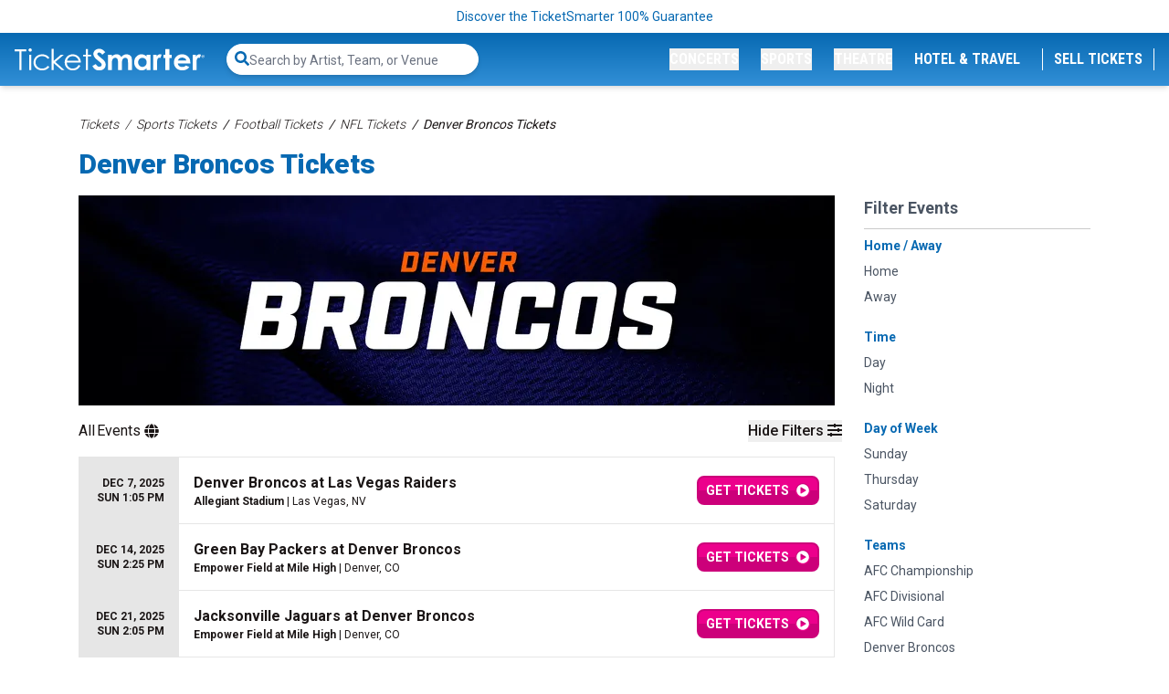

--- FILE ---
content_type: application/javascript
request_url: https://prism.app-us1.com/?a=1002304818&u=https%3A%2F%2Fwww.ticketsmarter.com%2Fp%2Fdenver-broncos-tickets%3Futm_source%3Dbroncoswire.usatoday.com%26utm_medium%3Dnflschedulerelease%26utm_campaign%3Dgannett
body_size: 125
content:
window.visitorGlobalObject=window.visitorGlobalObject||window.prismGlobalObject;window.visitorGlobalObject.setVisitorId('a1090718-ec47-45df-96c8-f4e9f7899382', '1002304818');window.visitorGlobalObject.setWhitelistedServices('tracking', '1002304818');

--- FILE ---
content_type: text/javascript;charset=UTF-8
request_url: https://ticketsmarter.activehosted.com/f/embed.php?id=25
body_size: 9587
content:
window.cfields = [];
window._show_thank_you = function(id, message, trackcmp_url, email) {
    var form = document.getElementById('_form_' + id + '_'), thank_you = form.querySelector('._form-thank-you');
    form.querySelector('._form-content').style.display = 'none';
    thank_you.innerHTML = message;
    thank_you.style.display = 'block';
    const vgoAlias = typeof visitorGlobalObjectAlias === 'undefined' ? 'vgo' : visitorGlobalObjectAlias;
    var visitorObject = window[vgoAlias];
    if (email && typeof visitorObject !== 'undefined') {
        visitorObject('setEmail', email);
        visitorObject('update');
    } else if (typeof(trackcmp_url) != 'undefined' && trackcmp_url) {
        // Site tracking URL to use after inline form submission.
        _load_script(trackcmp_url);
    }
    if (typeof window._form_callback !== 'undefined') window._form_callback(id);
    thank_you.setAttribute('tabindex', '-1');
    thank_you.focus();
};
window._show_unsubscribe = function(id, message, trackcmp_url, email) {
    var form = document.getElementById('_form_' + id + '_'), unsub = form.querySelector('._form-thank-you');
    var branding = form.querySelector('._form-branding');
    if (branding) {
        branding.style.display = 'none';
    }
    form.querySelector('._form-content').style.display = 'none';
    unsub.style.display = 'block';
    form.insertAdjacentHTML('afterend', message)
    const vgoAlias = typeof visitorGlobalObjectAlias === 'undefined' ? 'vgo' : visitorGlobalObjectAlias;
    var visitorObject = window[vgoAlias];
    if (email && typeof visitorObject !== 'undefined') {
        visitorObject('setEmail', email);
        visitorObject('update');
    } else if (typeof(trackcmp_url) != 'undefined' && trackcmp_url) {
        // Site tracking URL to use after inline form submission.
        _load_script(trackcmp_url);
    }
    if (typeof window._form_callback !== 'undefined') window._form_callback(id);
};
window._show_error = function(id, message, html) {
    var form = document.getElementById('_form_' + id + '_'),
        err = document.createElement('div'),
        button = form.querySelector('button[type="submit"]'),
        old_error = form.querySelector('._form_error');
    if (old_error) old_error.parentNode.removeChild(old_error);
    err.innerHTML = message;
    err.className = '_error-inner _form_error _no_arrow';
    var wrapper = document.createElement('div');
    wrapper.className = '_form-inner _show_be_error';
    wrapper.appendChild(err);
    button.parentNode.insertBefore(wrapper, button);
    var submitButton = form.querySelector('[id^="_form"][id$="_submit"]');
    submitButton.disabled = false;
    submitButton.classList.remove('processing');
    if (html) {
        var div = document.createElement('div');
        div.className = '_error-html';
        div.innerHTML = html;
        err.appendChild(div);
    }
};
window._show_pc_confirmation = function(id, header, detail, show, email) {
    var form = document.getElementById('_form_' + id + '_'), pc_confirmation = form.querySelector('._form-pc-confirmation');
    if (pc_confirmation.style.display === 'none') {
        form.querySelector('._form-content').style.display = 'none';
        pc_confirmation.innerHTML = "<div class='_form-title'>" + header + "</div>" + "<p>" + detail + "</p>" +
        "<button class='_submit' id='hideButton'>Manage preferences</button>";
        pc_confirmation.style.display = 'block';
        var mp = document.querySelector('input[name="mp"]');
        mp.value = '0';
    } else {
        form.querySelector('._form-content').style.display = 'inline';
        pc_confirmation.style.display = 'none';
    }

    var hideButton = document.getElementById('hideButton');
    // Add event listener to the button
    hideButton.addEventListener('click', function() {
        var submitButton = document.querySelector('#_form_25_submit');
        submitButton.disabled = false;
        submitButton.classList.remove('processing');
        var mp = document.querySelector('input[name="mp"]');
        mp.value = '1';
        const cacheBuster = new URL(window.location.href);
        cacheBuster.searchParams.set('v', new Date().getTime());
        window.location.href = cacheBuster.toString();
    });

    const vgoAlias = typeof visitorGlobalObjectAlias === 'undefined' ? 'vgo' : visitorGlobalObjectAlias;
    var visitorObject = window[vgoAlias];
    if (email && typeof visitorObject !== 'undefined') {
        visitorObject('setEmail', email);
        visitorObject('update');
    } else if (typeof(trackcmp_url) != 'undefined' && trackcmp_url) {
        // Site tracking URL to use after inline form submission.
        _load_script(trackcmp_url);
    }
    if (typeof window._form_callback !== 'undefined') window._form_callback(id);
};
window._load_script = function(url, callback, isSubmit) {
    var head = document.querySelector('head'), script = document.createElement('script'), r = false;
    var submitButton = document.querySelector('#_form_25_submit');
    script.charset = 'utf-8';
    script.src = url;
    if (callback) {
        script.onload = script.onreadystatechange = function() {
            if (!r && (!this.readyState || this.readyState == 'complete')) {
                r = true;
                callback();
            }
        };
    }
    script.onerror = function() {
        if (isSubmit) {
            if (script.src.length > 10000) {
                _show_error("69310E418D2C3", "Sorry, your submission failed. Please shorten your responses and try again.");
            } else {
                _show_error("69310E418D2C3", "Sorry, your submission failed. Please try again.");
            }
            submitButton.disabled = false;
            submitButton.classList.remove('processing');
        }
    }

    head.appendChild(script);
};
(function() {
    var iti;
    if (window.location.search.search("excludeform") !== -1) return false;
    var getCookie = function(name) {
        var match = document.cookie.match(new RegExp('(^|; )' + name + '=([^;]+)'));
        return match ? match[2] : localStorage.getItem(name);
    }
    var setCookie = function(name, value) {
        var now = new Date();
        var time = now.getTime();
        var expireTime = time + 1000 * 60 * 60 * 24 * 365;
        now.setTime(expireTime);
        document.cookie = name + '=' + value + '; expires=' + now + ';path=/; Secure; SameSite=Lax;';
        localStorage.setItem(name, value);
    }
    var addEvent = function(element, event, func) {
        if (element.addEventListener) {
            element.addEventListener(event, func);
        } else {
            var oldFunc = element['on' + event];
            element['on' + event] = function() {
                oldFunc.apply(this, arguments);
                func.apply(this, arguments);
            };
        }
    }
    var _removed = false;
    var _form_output = '\<style\>@import url(https:\/\/fonts.bunny.net\/css?family=ibm-plex-sans:400,600);\<\/style\>\<style\>\n#_form_69310E418D2C3_{font-size:14px;line-height:1.6;font-family:arial, helvetica, sans-serif;margin:0}._form_hide{display:none;visibility:hidden}._form_show{display:block;visibility:visible}#_form_69310E418D2C3_._form-top{top:0}#_form_69310E418D2C3_._form-bottom{bottom:0}#_form_69310E418D2C3_._form-left{left:0}#_form_69310E418D2C3_._form-right{right:0}#_form_69310E418D2C3_ input[type=\"text\"],#_form_69310E418D2C3_ input[type=\"tel\"],#_form_69310E418D2C3_ input[type=\"date\"],#_form_69310E418D2C3_ textarea{padding:6px;height:auto;border:#979797 1px solid;border-radius:4px;color:#000 !important;font-size:14px;-webkit-box-sizing:border-box;-moz-box-sizing:border-box;box-sizing:border-box}#_form_69310E418D2C3_ textarea{resize:none}#_form_69310E418D2C3_ ._submit{-webkit-appearance:none;cursor:pointer;font-family:arial, sans-serif;font-size:14px;text-align:center;background:#29C142 !important;border:0 !important;-moz-border-radius:4px !important;-webkit-border-radius:4px !important;border-radius:4px !important;color:#FFFFFF !important;padding:0px !important}#_form_69310E418D2C3_ ._submit:disabled{cursor:not-allowed;opacity:0.4}#_form_69310E418D2C3_ ._submit.processing{position:relative}#_form_69310E418D2C3_ ._submit.processing::before{content:\"\";width:1em;height:1em;position:absolute;z-index:1;top:50%;left:50%;border:double 3px transparent;border-radius:50%;background-image:linear-gradient(#29C142, #29C142), conic-gradient(#29C142, #FFFFFF);background-origin:border-box;background-clip:content-box, border-box;animation:1200ms ease 0s infinite normal none running _spin}#_form_69310E418D2C3_ ._submit.processing::after{content:\"\";position:absolute;top:0;bottom:0;left:0;right:0}@keyframes _spin{0%{transform:translate(-50%, -50%) rotate(90deg)}100%{transform:translate(-50%, -50%) rotate(450deg)}}#_form_69310E418D2C3_ ._close-icon{cursor:pointer;background-image:url(\"https:\/\/d226aj4ao1t61q.cloudfront.net\/esfkyjh1u_forms-close-dark.png\");background-repeat:no-repeat;background-size:14.2px 14.2px;position:absolute;display:block;top:11px;right:9px;overflow:hidden;width:16.2px;height:16.2px}#_form_69310E418D2C3_ ._close-icon:before{position:relative}#_form_69310E418D2C3_ ._form-body{margin-bottom:30px}#_form_69310E418D2C3_ ._form-image-left{width:150px;float:left}#_form_69310E418D2C3_ ._form-content-right{margin-left:164px}#_form_69310E418D2C3_ ._form-branding{color:#fff;font-size:10px;clear:both;text-align:left;margin-top:30px;font-weight:100}#_form_69310E418D2C3_ ._form-branding ._logo{display:block;width:130px;height:14px;margin-top:6px;background-image:url(\"https:\/\/d226aj4ao1t61q.cloudfront.net\/hh9ujqgv5_aclogo_li.png\");background-size:130px auto;background-repeat:no-repeat}#_form_69310E418D2C3_ .form-sr-only{position:absolute;width:1px;height:1px;padding:0;margin:-1px;overflow:hidden;clip:rect(0, 0, 0, 0);border:0}#_form_69310E418D2C3_ ._form-label,#_form_69310E418D2C3_ ._form_element ._form-label{font-weight:bold;margin-bottom:5px;display:block}#_form_69310E418D2C3_._dark ._form-branding{color:#333}#_form_69310E418D2C3_._dark ._form-branding ._logo{background-image:url(\"https:\/\/d226aj4ao1t61q.cloudfront.net\/jftq2c8s_aclogo_dk.png\")}#_form_69310E418D2C3_ ._form_element{position:relative;margin-bottom:10px;font-size:0;max-width:100%}#_form_69310E418D2C3_ ._form_element *{font-size:14px}#_form_69310E418D2C3_ ._form_element._clear{clear:both;width:100%;float:none}#_form_69310E418D2C3_ ._form_element._clear:after{clear:left}#_form_69310E418D2C3_ ._form_element input[type=\"text\"],#_form_69310E418D2C3_ ._form_element input[type=\"date\"],#_form_69310E418D2C3_ ._form_element select,#_form_69310E418D2C3_ ._form_element textarea:not(.g-recaptcha-response){display:block;width:100%;-webkit-box-sizing:border-box;-moz-box-sizing:border-box;box-sizing:border-box;font-family:inherit}#_form_69310E418D2C3_ ._field-wrapper{position:relative}#_form_69310E418D2C3_ ._inline-style{float:left}#_form_69310E418D2C3_ ._inline-style input[type=\"text\"]{width:150px}#_form_69310E418D2C3_ ._inline-style:not(._clear){margin-right:20px}#_form_69310E418D2C3_ ._form_element img._form-image{max-width:100%}#_form_69310E418D2C3_ ._form_element ._form-fieldset{border:0;padding:0.01em 0 0 0;margin:0;min-width:0}#_form_69310E418D2C3_ ._clear-element{clear:left}#_form_69310E418D2C3_ ._full_width{width:100%}#_form_69310E418D2C3_ ._form_full_field{display:block;width:100%;margin-bottom:10px}#_form_69310E418D2C3_ input[type=\"text\"]._has_error,#_form_69310E418D2C3_ textarea._has_error{border:#F37C7B 1px solid}#_form_69310E418D2C3_ input[type=\"checkbox\"]._has_error{outline:#F37C7B 1px solid}#_form_69310E418D2C3_ ._show_be_error{float:left}#_form_69310E418D2C3_ ._error{display:block;position:absolute;font-size:14px;z-index:10000001}#_form_69310E418D2C3_ ._error._above{padding-bottom:4px;bottom:39px;right:0}#_form_69310E418D2C3_ ._error._below{padding-top:8px;top:100%;right:0}#_form_69310E418D2C3_ ._error._above ._error-arrow{bottom:-4px;right:15px;border-left:8px solid transparent;border-right:8px solid transparent;border-top:8px solid #FFDDDD}#_form_69310E418D2C3_ ._error._below ._error-arrow{top:0;right:15px;border-left:8px solid transparent;border-right:8px solid transparent;border-bottom:8px solid #FFDDDD}#_form_69310E418D2C3_ ._error-inner{padding:12px 12px 12px 36px;background-color:#FFDDDD;background-image:url(\"data:image\/svg+xml,%3Csvg width=\'16\' height=\'16\' viewBox=\'0 0 16 16\' fill=\'none\' xmlns=\'http:\/\/www.w3.org\/2000\/svg\'%3E%3Cpath fill-rule=\'evenodd\' clip-rule=\'evenodd\' d=\'M16 8C16 12.4183 12.4183 16 8 16C3.58172 16 0 12.4183 0 8C0 3.58172 3.58172 0 8 0C12.4183 0 16 3.58172 16 8ZM9 3V9H7V3H9ZM9 13V11H7V13H9Z\' fill=\'%23CA0000\'\/%3E%3C\/svg%3E\");background-repeat:no-repeat;background-position:12px center;font-size:14px;font-family:arial, sans-serif;font-weight:600;line-height:16px;color:#000;text-align:center;text-decoration:none;-webkit-border-radius:4px;-moz-border-radius:4px;border-radius:4px;box-shadow:0 1px 4px rgba(31, 33, 41, 0.298295)}@media only screen and (max-width:319px){#_form_69310E418D2C3_ ._error-inner{padding:7px 7px 7px 25px;font-size:12px;line-height:12px;background-position:4px center;max-width:100px;white-space:nowrap;overflow:hidden;text-overflow:ellipsis}}#_form_69310E418D2C3_ ._error-inner._form_error{margin-bottom:5px;text-align:left}#_form_69310E418D2C3_ ._button-wrapper ._error-inner._form_error{position:static}#_form_69310E418D2C3_ ._error-inner._no_arrow{margin-bottom:10px}#_form_69310E418D2C3_ ._error-arrow{position:absolute;width:0;height:0}#_form_69310E418D2C3_ ._error-html{margin-bottom:10px}.pika-single{z-index:10000001 !important}#_form_69310E418D2C3_ input[type=\"text\"].datetime_date{width:69%;display:inline}#_form_69310E418D2C3_ select.datetime_time{width:29%;display:inline;height:32px}#_form_69310E418D2C3_ input[type=\"date\"].datetime_date{width:69%;display:inline-flex}#_form_69310E418D2C3_ input[type=\"time\"].datetime_time{width:29%;display:inline-flex}@media (min-width:320px) and (max-width:667px){::-webkit-scrollbar{display:none}#_form_69310E418D2C3_{margin:0;width:100%;min-width:100%;max-width:100%;box-sizing:border-box}#_form_69310E418D2C3_ *{-webkit-box-sizing:border-box;-moz-box-sizing:border-box;box-sizing:border-box;font-size:1em}#_form_69310E418D2C3_ ._form-content{margin:0;width:100%}#_form_69310E418D2C3_ ._form-inner{display:block;min-width:100%}#_form_69310E418D2C3_ ._form-title,#_form_69310E418D2C3_ ._inline-style{margin-top:0;margin-right:0;margin-left:0}#_form_69310E418D2C3_ ._form-title{font-size:1.2em}#_form_69310E418D2C3_ ._form_element{margin:0 0 20px;padding:0;width:100%}#_form_69310E418D2C3_ ._form-element,#_form_69310E418D2C3_ ._inline-style,#_form_69310E418D2C3_ input[type=\"text\"],#_form_69310E418D2C3_ label,#_form_69310E418D2C3_ p,#_form_69310E418D2C3_ textarea:not(.g-recaptcha-response){float:none;display:block;width:100%}#_form_69310E418D2C3_ ._row._checkbox-radio label{display:inline}#_form_69310E418D2C3_ ._row,#_form_69310E418D2C3_ p,#_form_69310E418D2C3_ label{margin-bottom:0.7em;width:100%}#_form_69310E418D2C3_ ._row input[type=\"checkbox\"],#_form_69310E418D2C3_ ._row input[type=\"radio\"]{margin:0 !important;vertical-align:middle !important}#_form_69310E418D2C3_ ._row input[type=\"checkbox\"]+span label{display:inline}#_form_69310E418D2C3_ ._row span label{margin:0 !important;width:initial !important;vertical-align:middle !important}#_form_69310E418D2C3_ ._form-image{max-width:100%;height:auto !important}#_form_69310E418D2C3_ input[type=\"text\"]{padding-left:10px;padding-right:10px;font-size:16px;line-height:1.3em;-webkit-appearance:none}#_form_69310E418D2C3_ input[type=\"radio\"],#_form_69310E418D2C3_ input[type=\"checkbox\"]{display:inline-block;width:1.3em;height:1.3em;font-size:1em;margin:0 0.3em 0 0;vertical-align:baseline}#_form_69310E418D2C3_ button[type=\"submit\"]{padding:20px;font-size:1.5em}#_form_69310E418D2C3_ ._inline-style{margin:20px 0 0 !important}#_form_69310E418D2C3_ ._inline-style input[type=\"text\"]{width:100%}}#_form_69310E418D2C3_ .sms_consent_checkbox{position:relative;width:100%;display:flex;align-items:flex-start;padding:20px 0}#_form_69310E418D2C3_ .sms_consent_checkbox input[type=\"checkbox\"]{float:left;margin:5px 10px 10px 0}#_form_69310E418D2C3_ .sms_consent_checkbox .sms_consent_message{display:inline;float:left;text-align:left;margin-bottom:10px;font-size:14px;color:#7D8799}#_form_69310E418D2C3_ .sms_consent_checkbox .sms_consent_message.sms_consent_mini{width:90%}#_form_69310E418D2C3_ .sms_consent_checkbox ._error._above{right:auto;bottom:0}#_form_69310E418D2C3_ .sms_consent_checkbox ._error._above ._error-arrow{right:auto;left:5px}@media (min-width:320px) and (max-width:667px){#_form_69310E418D2C3_ .sms_consent_checkbox ._error._above{top:-30px;left:0;bottom:auto}}#_form_69310E418D2C3_ .field-required{color:#FF0000}#_form_69310E418D2C3_{position:relative;text-align:left;margin:25px auto 0;padding-top:20px;padding-right:20px;padding-bottom:20px;padding-left:20px;-webkit-box-sizing:border-box;-moz-box-sizing:border-box;box-sizing:border-box;background:#FFFFFF !important;border:0;max-width:500px;-moz-border-radius:0px !important;-webkit-border-radius:0px !important;border-radius:0px !important;color:#000000}#_form_69310E418D2C3_ ._show_be_error{min-width:100%}#_form_69310E418D2C3_._inline-form,#_form_69310E418D2C3_._inline-form ._form-content{font-family:\"IBM Plex Sans\", Helvetica, sans-serif}#_form_69310E418D2C3_._inline-form ._row span:not(.field-required),#_form_69310E418D2C3_._inline-form ._row label{font-family:\"IBM Plex Sans\", Helvetica, sans-serif;font-size:14px;font-weight:400;line-height:1.6em}#_form_69310E418D2C3__inlineform input[type=\"text\"],#_form_69310E418D2C3__inlineform input[type=\"date\"],#_form_69310E418D2C3__inlineform input[type=\"tel\"],#_form_69310E418D2C3__inlineform select,#_form_69310E418D2C3__inlineform textarea:not(.g-recaptcha-response){font-family:\"IBM Plex Sans\", Helvetica, sans-serif;font-size:14px;font-weight:400;font-color:#000000;line-height:1.6em}#_form_69310E418D2C3_._inline-form ._html-code *:not(h1, h2, h3, h4, h5, h6),#_form_69310E418D2C3_._inline-form .sms_consent_message,#_form_69310E418D2C3_._inline-form ._form-thank-you{font-family:\"IBM Plex Sans\", Helvetica, sans-serif}#_form_69310E418D2C3_._inline-form ._form-label,#_form_69310E418D2C3_._inline-form ._form-emailidentifier,#_form_69310E418D2C3_._inline-form ._form-checkbox-option-label{font-family:\"IBM Plex Sans\", Helvetica, sans-serif;font-size:14px;font-weight:700;line-height:1.6em}#_form_69310E418D2C3_._inline-form ._submit{margin-top:12px;font-family:\"IBM Plex Sans\", Helvetica, sans-serif}#_form_69310E418D2C3_._inline-form ._html-code h1,#_form_69310E418D2C3_._inline-form ._html-code h2,#_form_69310E418D2C3_._inline-form ._html-code h3,#_form_69310E418D2C3_._inline-form ._html-code h4,#_form_69310E418D2C3_._inline-form ._html-code h5,#_form_69310E418D2C3_._inline-form ._html-code h6,#_form_69310E418D2C3_._inline-form ._form-title{font-size:22px;line-height:normal;font-weight:600;margin-bottom:0;display:block}#_form_69310E418D2C3_._inline-form ._form-branding{font-family:\"IBM Plex Sans\", Helvetica, sans-serif;font-size:13px;font-weight:100;font-style:normal;text-decoration:none}#_form_69310E418D2C3_:before,#_form_69310E418D2C3_:after{content:\" \";display:table}#_form_69310E418D2C3_:after{clear:both}#_form_69310E418D2C3_._inline-style{width:auto;display:inline-block}#_form_69310E418D2C3_._inline-style input[type=\"text\"],#_form_69310E418D2C3_._inline-style input[type=\"date\"]{padding:10px 12px}#_form_69310E418D2C3_._inline-style button._inline-style{position:relative;top:27px}#_form_69310E418D2C3_._inline-style p{margin:0}#_form_69310E418D2C3_._inline-style ._button-wrapper{position:relative;margin:16px 12.5px 0 20px}#_form_69310E418D2C3_ ._form-thank-you{position:relative;left:0;right:0;text-align:center;font-size:18px}#_form_69310E418D2C3_ ._form-pc-confirmation ._submit{margin-top:16px}@media (min-width:320px) and (max-width:667px){#_form_69310E418D2C3_._inline-form._inline-style ._inline-style._button-wrapper{margin-top:20px !important;margin-left:0 !important}}#_form_69310E418D2C3_ .iti{width:100%}#_form_69310E418D2C3_ .iti.iti--allow-dropdown.iti--separate-dial-code{width:100%}#_form_69310E418D2C3_ .iti input{width:100%;border:#979797 1px solid;border-radius:4px}#_form_69310E418D2C3_ .iti--separate-dial-code .iti__selected-flag{background-color:#FFFFFF;border-radius:4px}#_form_69310E418D2C3_ .iti--separate-dial-code .iti__selected-flag:hover{background-color:rgba(0, 0, 0, 0.05)}#_form_69310E418D2C3_ .iti__country-list{border-radius:4px;margin-top:4px;min-width:460px}#_form_69310E418D2C3_ .iti__country-list--dropup{margin-bottom:4px}#_form_69310E418D2C3_ .phone-error-hidden{display:none}#_form_69310E418D2C3_ .phone-error{color:#E40E49}#_form_69310E418D2C3_ .phone-input-error{border:1px solid #E40E49 !important}#_form_69310E418D2C3_._inline-form ._form-content ._form-list-subscriptions-field fieldset{margin:0;margin-bottom:1.1428571429em;border:none;padding:0}#_form_69310E418D2C3_._inline-form ._form-content ._form-list-subscriptions-field fieldset:last-child{margin-bottom:0}#_form_69310E418D2C3_._inline-form ._form-content ._form-list-subscriptions-field legend{margin-bottom:1.1428571429em}#_form_69310E418D2C3_._inline-form ._form-content ._form-list-subscriptions-field label{display:flex;align-items:flex-start;justify-content:flex-start;margin-bottom:0.8571428571em}#_form_69310E418D2C3_._inline-form ._form-content ._form-list-subscriptions-field label:last-child{margin-bottom:0}#_form_69310E418D2C3_._inline-form ._form-content ._form-list-subscriptions-field input{margin:0;margin-right:8px}#_form_69310E418D2C3_._inline-form ._form-content ._form-list-subscriptions-field ._form-checkbox-option-label{display:block;font-weight:400;margin-top:-4px}#_form_69310E418D2C3_._inline-form ._form-content ._form-list-subscriptions-field ._form-checkbox-option-label-with-description{display:block;font-weight:700;margin-top:-4px}#_form_69310E418D2C3_._inline-form ._form-content ._form-list-subscriptions-field ._form-checkbox-option-description{margin:0;font-size:0.8571428571em}#_form_69310E418D2C3_._inline-form ._form-content ._form-list-subscriptions-field ._form-subscriptions-unsubscribe-all-description{line-height:normal;margin-top:-2px}\<\/style\>\n\<form method=\"POST\" action=\"https://ticketsmarter.activehosted.com\/proc.php\" id=\"_form_69310E418D2C3_\" class=\"_form _form_25 _inline-form  _dark\" novalidate data-styles-version=\"5\"\>\n    \<input type=\"hidden\" name=\"u\" value=\"69310E418D2C3\" \/\>\n    \<input type=\"hidden\" name=\"f\" value=\"25\" \/\>\n    \<input type=\"hidden\" name=\"s\" \/\>\n    \<input type=\"hidden\" name=\"c\" value=\"0\" \/\>\n    \<input type=\"hidden\" name=\"m\" value=\"0\" \/\>\n    \<input type=\"hidden\" name=\"act\" value=\"sub\" \/\>\n    \<input type=\"hidden\" name=\"v\" value=\"2\" \/\>\n    \<input type=\"hidden\" name=\"or\" value=\"0ffae8fb8b926e3ed66b67dd1fc258d9\" \/\>\n    \<div class=\"_form-content\"\>\n                            \<div class=\"_form_element _x95322048 _full_width \" \>\n                            \<label for=\"fullname\" class=\"_form-label\"\>\n                                            Full Name                                    \<\/label\>\n                \<div class=\"_field-wrapper\"\>\n                    \<input type=\"text\" id=\"fullname\" name=\"fullname\" placeholder=\"Type your name\" \/\>\n                \<\/div\>\n                    \<\/div\>\n                            \<div class=\"_form_element _x04577395 _full_width \" \>\n                            \<label for=\"email\" class=\"_form-label\"\>\n                                            Email\<span class=\"field-required\"\>*\<\/span\>                                    \<\/label\>\n                \<div class=\"_field-wrapper\"\>\n                    \<input type=\"text\" id=\"email\" name=\"email\" placeholder=\"Type your email\" required\/\>\n                \<\/div\>\n                    \<\/div\>\n            \n                                    \<div class=\"_button-wrapper _full_width\"\>\n                \<button id=\"_form_25_submit\" class=\"_submit\" type=\"submit\"\>Submit\<\/button\>\n            \<\/div\>\n                \<div class=\"_clear-element\"\>\<\/div\>\n    \<\/div\>\n    \<div class=\"_form-thank-you\" style=\"display:none;\"\>\<\/div\>\n    \<\/form\>\n';
            var _form_element = null, _form_elements = document.querySelectorAll('._form_25');
        for (var fe = 0; fe < _form_elements.length; fe++) {
            _form_element = _form_elements[fe];
            if (_form_element.innerHTML.trim() === '') break;
            _form_element = null;
        }
        if (!_form_element) {
            _form_element = document.createElement('div');
            if (!document.body) { document.firstChild.appendChild(document.createElement('body')); }
            document.body.appendChild(_form_element);
        }
        _form_element.innerHTML = _form_output;
        var form_to_submit = document.getElementById('_form_69310E418D2C3_');
    var allInputs = form_to_submit.querySelectorAll('input, select, textarea'), tooltips = [], submitted = false;

    var getUrlParam = function(name) {
        if (name.toLowerCase() !== 'email') {
            var params = new URLSearchParams(window.location.search);
            return params.get(name) || false;
        }
        // email is a special case because a plus is valid in the email address
        var qString = window.location.search;
        if (!qString) {
            return false;
        }
        var parameters = qString.substr(1).split('&');
        for (var i = 0; i < parameters.length; i++) {
            var parameter = parameters[i].split('=');
            if (parameter[0].toLowerCase() === 'email') {
                return parameter[1] === undefined ? true : decodeURIComponent(parameter[1]);
            }
        }
        return false;
    };

    var acctDateFormat = "%m/%d/%Y";
    var getNormalizedDate = function(date, acctFormat) {
        var decodedDate = decodeURIComponent(date);
        if (acctFormat && acctFormat.match(/(%d|%e).*%m/gi) !== null) {
            return decodedDate.replace(/(\d{2}).*(\d{2}).*(\d{4})/g, '$3-$2-$1');
        } else if (Date.parse(decodedDate)) {
            var dateObj = new Date(decodedDate);
            var year = dateObj.getFullYear();
            var month = dateObj.getMonth() + 1;
            var day = dateObj.getDate();
            return `${year}-${month < 10 ? `0${month}` : month}-${day < 10 ? `0${day}` : day}`;
        }
        return false;
    };

    var getNormalizedTime = function(time) {
        var hour, minutes;
        var decodedTime = decodeURIComponent(time);
        var timeParts = Array.from(decodedTime.matchAll(/(\d{1,2}):(\d{1,2})\W*([AaPp][Mm])?/gm))[0];
        if (timeParts[3]) { // 12 hour format
            var isPM = timeParts[3].toLowerCase() === 'pm';
            if (isPM) {
                hour = parseInt(timeParts[1]) === 12 ? '12' : `${parseInt(timeParts[1]) + 12}`;
            } else {
                hour = parseInt(timeParts[1]) === 12 ? '0' : timeParts[1];
            }
        } else { // 24 hour format
            hour = timeParts[1];
        }
        var normalizedHour = parseInt(hour) < 10 ? `0${parseInt(hour)}` : hour;
        var minutes = timeParts[2];
        return `${normalizedHour}:${minutes}`;
    };

    for (var i = 0; i < allInputs.length; i++) {
        var regexStr = "field\\[(\\d+)\\]";
        var results = new RegExp(regexStr).exec(allInputs[i].name);
        if (results != undefined) {
            allInputs[i].dataset.name = allInputs[i].name.match(/\[time\]$/)
                ? `${window.cfields[results[1]]}_time`
                : window.cfields[results[1]];
        } else {
            allInputs[i].dataset.name = allInputs[i].name;
        }
        var fieldVal = getUrlParam(allInputs[i].dataset.name);

        if (fieldVal) {
            if (allInputs[i].dataset.autofill === "false") {
                continue;
            }
            if (allInputs[i].type == "radio" || allInputs[i].type == "checkbox") {
                if (allInputs[i].value == fieldVal) {
                    allInputs[i].checked = true;
                }
            } else if (allInputs[i].type == "date") {
                allInputs[i].value = getNormalizedDate(fieldVal, acctDateFormat);
            } else if (allInputs[i].type == "time") {
                allInputs[i].value = getNormalizedTime(fieldVal);
            } else {
                allInputs[i].value = fieldVal;
            }
        }
    }

    var remove_tooltips = function() {
        for (var i = 0; i < tooltips.length; i++) {
            tooltips[i].tip.parentNode.removeChild(tooltips[i].tip);
        }
        tooltips = [];
    };
    var remove_tooltip = function(elem) {
        for (var i = 0; i < tooltips.length; i++) {
            if (tooltips[i].elem === elem) {
                tooltips[i].tip.parentNode.removeChild(tooltips[i].tip);
                tooltips.splice(i, 1);
                return;
            }
        }
    };
    var create_tooltip = function(elem, text) {
        var tooltip = document.createElement('div'),
            arrow = document.createElement('div'),
            inner = document.createElement('div'), new_tooltip = {};
        tooltip.id = `${elem.id}-error`;
        tooltip.setAttribute('role', 'alert')
        if (elem.type != 'radio' && (elem.type != 'checkbox' || elem.name === 'sms_consent')) {
            tooltip.className = '_error';
            arrow.className = '_error-arrow';
            inner.className = '_error-inner';
            inner.innerHTML = text;
            tooltip.appendChild(arrow);
            tooltip.appendChild(inner);
            elem.parentNode.appendChild(tooltip);
        } else {
            tooltip.className = '_error-inner _no_arrow';
            tooltip.innerHTML = text;
            elem.parentNode.insertBefore(tooltip, elem);
            new_tooltip.no_arrow = true;
        }
        new_tooltip.tip = tooltip;
        new_tooltip.elem = elem;
        tooltips.push(new_tooltip);
        return new_tooltip;
    };
    var resize_tooltip = function(tooltip) {
        var rect = tooltip.elem.getBoundingClientRect();
        var doc = document.documentElement,
            scrollPosition = rect.top - ((window.pageYOffset || doc.scrollTop)  - (doc.clientTop || 0));
        if (scrollPosition < 40) {
            tooltip.tip.className = tooltip.tip.className.replace(/ ?(_above|_below) ?/g, '') + ' _below';
        } else {
            tooltip.tip.className = tooltip.tip.className.replace(/ ?(_above|_below) ?/g, '') + ' _above';
        }
    };
    var resize_tooltips = function() {
        if (_removed) return;
        for (var i = 0; i < tooltips.length; i++) {
            if (!tooltips[i].no_arrow) resize_tooltip(tooltips[i]);
        }
    };
    var validate_field = function(elem, remove) {
        var tooltip = null, value = elem.value, no_error = true;
        remove ? remove_tooltip(elem) : false;
        elem.removeAttribute('aria-invalid');
        elem.removeAttribute('aria-describedby');
        if (elem.type != 'checkbox') elem.className = elem.className.replace(/ ?_has_error ?/g, '');
        if (elem.getAttribute('required') !== null) {
            if (elem.type == 'radio' || (elem.type == 'checkbox' && /any/.test(elem.className))) {
                var elems = form_to_submit.elements[elem.name];
                if (!(elems instanceof NodeList || elems instanceof HTMLCollection) || elems.length <= 1) {
                    no_error = elem.checked;
                }
                else {
                    no_error = false;
                    for (var i = 0; i < elems.length; i++) {
                        if (elems[i].checked) no_error = true;
                    }
                }
                if (!no_error) {
                    tooltip = create_tooltip(elem, "Please select an option.");
                }
            } else if (elem.type =='checkbox') {
                var elems = form_to_submit.elements[elem.name], found = false, err = [];
                no_error = true;
                for (var i = 0; i < elems.length; i++) {
                    if (elems[i].getAttribute('required') === null) continue;
                    if (!found && elems[i] !== elem) return true;
                    found = true;
                    elems[i].className = elems[i].className.replace(/ ?_has_error ?/g, '');
                    if (!elems[i].checked) {
                        no_error = false;
                        elems[i].className = elems[i].className + ' _has_error';
                        err.push("Checking %s is required".replace("%s", elems[i].value));
                    }
                }
                if (!no_error) {
                    tooltip = create_tooltip(elem, err.join('<br/>'));
                }
            } else if (elem.tagName == 'SELECT') {
                var selected = true;
                if (elem.multiple) {
                    selected = false;
                    for (var i = 0; i < elem.options.length; i++) {
                        if (elem.options[i].selected) {
                            selected = true;
                            break;
                        }
                    }
                } else {
                    for (var i = 0; i < elem.options.length; i++) {
                        if (elem.options[i].selected
                            && (!elem.options[i].value
                            || (elem.options[i].value.match(/\n/g)))
                        ) {
                            selected = false;
                        }
                    }
                }
                if (!selected) {
                    elem.className = elem.className + ' _has_error';
                    no_error = false;
                    tooltip = create_tooltip(elem, "Please select an option.");
                }
            } else if (value === undefined || value === null || value === '') {
                elem.className = elem.className + ' _has_error';
                no_error = false;
                tooltip = create_tooltip(elem, "This field is required.");
            }
        }
        if (no_error && elem.name == 'email') {
            if (!value.match(/^[\+_a-z0-9-'&=]+(\.[\+_a-z0-9-']+)*@[a-z0-9-]+(\.[a-z0-9-]+)*(\.[a-z]{2,})$/i)) {
                elem.className = elem.className + ' _has_error';
                no_error = false;
                tooltip = create_tooltip(elem, "Enter a valid email address.");
            }
        }
        if (no_error && (elem.id == 'phone')) {
            if (elem.value.trim() && typeof iti != 'undefined' && !iti.isValidNumber()) {
                elem.className = elem.className + ' _has_error';
                no_error = false;
                tooltip = create_tooltip(elem, "Enter a valid phone number.");
            }
        }
        if (no_error && /date_field/.test(elem.className)) {
            if (!value.match(/^\d\d\d\d-\d\d-\d\d$/)) {
                elem.className = elem.className + ' _has_error';
                no_error = false;
                tooltip = create_tooltip(elem, "Enter a valid date.");
            }
        }

        if (no_error && elem.name === 'sms_consent') {
            const phoneInput = document.getElementById('phone');
            const consentRequired = phoneInput.attributes.required || phoneInput.value.length > 0;
            const showError =  (consentRequired || !!elem.attributes.required) && !elem.checked;
            if (showError) {
                elem.className = elem.className + ' _has_error';
                no_error = false;
                tooltip = create_tooltip(elem, "Please check this box to continue");
            } else {
                elem.className = elem.className.replace(/ ?_has_error ?/g, '');
            }
        }
        tooltip ? resize_tooltip(tooltip) : false;
        if (!no_error && elem.hasAttribute('id')) {
            elem.setAttribute('aria-invalid', 'true');
            elem.setAttribute('aria-describedby', `${elem.id}-error`);
        }
        return no_error;
    };
    var needs_validate = function(el) {
        if(el.getAttribute('required') !== null){
            return true;
        }
        if((el.name === 'email' || el.id === 'phone' || el.id === 'sms_consent') && el.value !== ""){
            return true;
        }

        return false;
    };
    var validate_form = function(e) {
        var err = form_to_submit.querySelector('._form_error'), no_error = true;
        if (!submitted) {
            submitted = true;
            for (var i = 0, len = allInputs.length; i < len; i++) {
                var input = allInputs[i];
                if (needs_validate(input)) {
                    if (input.type == 'text' || input.type == 'number' || input.type == 'time' || input.type == 'tel') {
                        addEvent(input, 'blur', function() {
                            this.value = this.value.trim();
                            validate_field(this, true);
                        });
                        addEvent(input, 'input', function() {
                            validate_field(this, true);
                        });
                    } else if (input.type == 'radio' || input.type == 'checkbox') {
                        (function(el) {
                            function getElementsArray(name){
                                const value =  form_to_submit.elements[name];
                                if (Array.isArray(value)){
                                    return value;
                                }
                                return [value];
                            }
                            var radios = getElementsArray(el.name);
                            for (var i = 0; i < radios.length; i++) {
                                addEvent(radios[i], 'change', function() {
                                    validate_field(el, true);
                                });
                            }
                        })(input);
                    } else if (input.tagName == 'SELECT') {
                        addEvent(input, 'change', function() {
                            validate_field(this, true);
                        });
                    } else if (input.type == 'textarea'){
                        addEvent(input, 'input', function() {
                            validate_field(this, true);
                        });
                    }
                }
            }
        }
        remove_tooltips();
        for (var i = 0, len = allInputs.length; i < len; i++) {
            var elem = allInputs[i];
            if (needs_validate(elem)) {
                if (elem.tagName.toLowerCase() !== "select") {
                    elem.value = elem.value.trim();
                }
                validate_field(elem) ? true : no_error = false;
            }
        }
        if (!no_error && e) {
            e.preventDefault();
        }
        if (!no_error) {
            const firstFocusableError = form_to_submit.querySelector('._has_error:not([disabled])');
            if (firstFocusableError && typeof firstFocusableError.focus === 'function') {
                firstFocusableError.focus();
            }
        }
        resize_tooltips();
        return no_error;
    };
    addEvent(window, 'resize', resize_tooltips);
    addEvent(window, 'scroll', resize_tooltips);

    var _form_serialize = function(form){if(!form||form.nodeName!=="FORM"){return }var i,j,q=[];for(i=0;i<form.elements.length;i++){if(form.elements[i].name===""){continue}switch(form.elements[i].nodeName){case"INPUT":switch(form.elements[i].type){case"tel":q.push(form.elements[i].name+"="+encodeURIComponent(form.elements[i].previousSibling.querySelector('div.iti__selected-dial-code').innerText)+encodeURIComponent(" ")+encodeURIComponent(form.elements[i].value));break;case"text":case"number":case"date":case"time":case"hidden":case"password":case"button":case"reset":case"submit":q.push(form.elements[i].name+"="+encodeURIComponent(form.elements[i].value));break;case"checkbox":case"radio":if(form.elements[i].checked){q.push(form.elements[i].name+"="+encodeURIComponent(form.elements[i].value))}break;case"file":break}break;case"TEXTAREA":q.push(form.elements[i].name+"="+encodeURIComponent(form.elements[i].value));break;case"SELECT":switch(form.elements[i].type){case"select-one":q.push(form.elements[i].name+"="+encodeURIComponent(form.elements[i].value));break;case"select-multiple":for(j=0;j<form.elements[i].options.length;j++){if(form.elements[i].options[j].selected){q.push(form.elements[i].name+"="+encodeURIComponent(form.elements[i].options[j].value))}}break}break;case"BUTTON":switch(form.elements[i].type){case"reset":case"submit":case"button":q.push(form.elements[i].name+"="+encodeURIComponent(form.elements[i].value));break}break}}return q.join("&")};

    const formSupportsPost = false;
    var form_submit = function(e) {

        e.preventDefault();
        if (validate_form()) {
            if(form_to_submit.querySelector('input[name="phone"]') && typeof iti != 'undefined') {
                form_to_submit.querySelector('input[name="phone"]').value = iti.getNumber();
            }
            // use this trick to get the submit button & disable it using plain javascript
            var submitButton = e.target.querySelector('#_form_25_submit');
            submitButton.disabled = true;
            submitButton.classList.add('processing');
                    var serialized = _form_serialize(document.getElementById('_form_69310E418D2C3_')).replace(/%0A/g, '\\n');
            var err = form_to_submit.querySelector('._form_error');
            err ? err.parentNode.removeChild(err) : false;
            async function submitForm() {
                var formData = new FormData();
                const searchParams = new URLSearchParams(serialized);
                searchParams.forEach((value, key) => {
                    if (key !== 'hideButton') {
                        formData.append(key, value);
                    }
                });
                let request = {
                    headers: {
                        "Accept": "application/json"
                    },
                    body: formData,
                    method: "POST"
                };

                let pageUrlParams = new URLSearchParams(window.location.search);
                if (pageUrlParams.has('t')) {
                    request.headers.Authorization = 'Bearer ' + pageUrlParams.get('t');
                }
                const response = await fetch('https://ticketsmarter.activehosted.com/proc.php?jsonp=true', request);

                return response.json();
            }
            if (formSupportsPost) {
                submitForm().then((data) => {
                    eval(data.js);
                }).catch(() => {
                    _show_error("69310E418D2C3", "Sorry, your submission failed. Please try again.");
                });
            } else {
                _load_script('https://ticketsmarter.activehosted.com/proc.php?' + serialized + '&jsonp=true', null, true);
            }
        }
        return false;
    };
    addEvent(form_to_submit, 'submit', form_submit);
})();


--- FILE ---
content_type: application/javascript
request_url: https://i.ticketsmarter.com/dist/searchbar.c3acb92d3422eef803d0.js
body_size: 13790
content:
/*! For license information please see searchbar.c3acb92d3422eef803d0.js.LICENSE.txt */
!function(){"use strict";var t,n,e,r={86429:function(t,n,e){function r(t){return r="function"==typeof Symbol&&"symbol"==typeof Symbol.iterator?function(t){return typeof t}:function(t){return t&&"function"==typeof Symbol&&t.constructor===Symbol&&t!==Symbol.prototype?"symbol":typeof t},r(t)}function i(t,n){for(var e=0;e<n.length;e++){var r=n[e];r.enumerable=r.enumerable||!1,r.configurable=!0,"value"in r&&(r.writable=!0),Object.defineProperty(t,r.key,r)}}function o(t,n,e){return n in t?Object.defineProperty(t,n,{value:e,enumerable:!0,configurable:!0,writable:!0}):t[n]=e,t}function a(t){for(var n=1;n<arguments.length;n++){var e=null!=arguments[n]?arguments[n]:{},r=Object.keys(e);"function"==typeof Object.getOwnPropertySymbols&&(r=r.concat(Object.getOwnPropertySymbols(e).filter((function(t){return Object.getOwnPropertyDescriptor(e,t).enumerable})))),r.forEach((function(n){o(t,n,e[n])}))}return t}function c(t,n){return function(t){if(Array.isArray(t))return t}(t)||function(t,n){var e=[],r=!0,i=!1,o=void 0;try{for(var a,c=t[Symbol.iterator]();!(r=(a=c.next()).done)&&(e.push(a.value),!n||e.length!==n);r=!0);}catch(t){i=!0,o=t}finally{try{r||null==c.return||c.return()}finally{if(i)throw o}}return e}(t,n)||function(){throw new TypeError("Invalid attempt to destructure non-iterable instance")}()}e.d(n,{$W:function(){return E},Kk:function(){return Pt},Qq:function(){return zt},qg:function(){return jt}});var s=function(){},f={},u={},l={mark:s,measure:s};try{"undefined"!=typeof window&&(f=window),"undefined"!=typeof document&&(u=document),"undefined"!=typeof MutationObserver&&MutationObserver,"undefined"!=typeof performance&&(l=performance)}catch(t){}var d=(f.navigator||{}).userAgent,h=void 0===d?"":d,m=f,p=u,g=l,v=(m.document,!!p.documentElement&&!!p.head&&"function"==typeof p.addEventListener&&"function"==typeof p.createElement),y=~h.indexOf("MSIE")||~h.indexOf("Trident/"),b="___FONT_AWESOME___",w="fa",k="svg-inline--fa",_="data-fa-i2svg",x=(function(){try{return!0}catch(t){return!1}}(),[1,2,3,4,5,6,7,8,9,10]),O=x.concat([11,12,13,14,15,16,17,18,19,20]),M={GROUP:"group",SWAP_OPACITY:"swap-opacity",PRIMARY:"primary",SECONDARY:"secondary"},C=(["xs","sm","lg","fw","ul","li","border","pull-left","pull-right","spin","pulse","rotate-90","rotate-180","rotate-270","flip-horizontal","flip-vertical","flip-both","stack","stack-1x","stack-2x","inverse","layers","layers-text","layers-counter",M.GROUP,M.SWAP_OPACITY,M.PRIMARY,M.SECONDARY].concat(x.map((function(t){return"".concat(t,"x")}))).concat(O.map((function(t){return"w-".concat(t)}))),m.FontAwesomeConfig||{});p&&"function"==typeof p.querySelector&&[["data-family-prefix","familyPrefix"],["data-replacement-class","replacementClass"],["data-auto-replace-svg","autoReplaceSvg"],["data-auto-add-css","autoAddCss"],["data-auto-a11y","autoA11y"],["data-search-pseudo-elements","searchPseudoElements"],["data-observe-mutations","observeMutations"],["data-mutate-approach","mutateApproach"],["data-keep-original-source","keepOriginalSource"],["data-measure-performance","measurePerformance"],["data-show-missing-icons","showMissingIcons"]].forEach((function(t){var n=c(t,2),e=n[0],r=n[1],i=function(t){return""===t||"false"!==t&&("true"===t||t)}(function(t){var n=p.querySelector("script["+t+"]");if(n)return n.getAttribute(t)}(e));null!=i&&(C[r]=i)}));var A=a({},{familyPrefix:w,replacementClass:k,autoReplaceSvg:!0,autoAddCss:!0,autoA11y:!0,searchPseudoElements:!1,observeMutations:!0,mutateApproach:"async",keepOriginalSource:!0,measurePerformance:!1,showMissingIcons:!0},C);A.autoReplaceSvg||(A.observeMutations=!1);var E=a({},A);m.FontAwesomeConfig=E;var j=m||{};j[b]||(j[b]={}),j[b].styles||(j[b].styles={}),j[b].hooks||(j[b].hooks={}),j[b].shims||(j[b].shims=[]);var P=j[b],z=[];v&&((p.documentElement.doScroll?/^loaded|^c/:/^loaded|^i|^c/).test(p.readyState)||p.addEventListener("DOMContentLoaded",(function t(){p.removeEventListener("DOMContentLoaded",t),z.map((function(t){return t()}))})));var S,I="pending",L="settled",N="fulfilled",T="rejected",$=function(){},R=void 0!==e.g&&void 0!==e.g.process&&"function"==typeof e.g.process.emit,G="undefined"==typeof setImmediate?setTimeout:setImmediate,Y=[];function D(){for(var t=0;t<Y.length;t++)Y[t][0](Y[t][1]);Y=[],S=!1}function H(t,n){Y.push([t,n]),S||(S=!0,G(D,0))}function X(t){var n=t.owner,e=n._state,r=n._data,i=t[e],o=t.then;if("function"==typeof i){e=N;try{r=i(r)}catch(t){W(o,t)}}F(o,r)||(e===N&&B(o,r),e===T&&W(o,r))}function F(t,n){var e;try{if(t===n)throw new TypeError("A promises callback cannot return that same promise.");if(n&&("function"==typeof n||"object"===r(n))){var i=n.then;if("function"==typeof i)return i.call(n,(function(r){e||(e=!0,n===r?U(t,r):B(t,r))}),(function(n){e||(e=!0,W(t,n))})),!0}}catch(n){return e||W(t,n),!0}return!1}function B(t,n){t!==n&&F(t,n)||U(t,n)}function U(t,n){t._state===I&&(t._state=L,t._data=n,H(q,t))}function W(t,n){t._state===I&&(t._state=L,t._data=n,H(K,t))}function V(t){t._then=t._then.forEach(X)}function q(t){t._state=N,V(t)}function K(t){t._state=T,V(t),!t._handled&&R&&e.g.process.emit("unhandledRejection",t._data,t)}function Q(t){e.g.process.emit("rejectionHandled",t)}function J(t){if("function"!=typeof t)throw new TypeError("Promise resolver "+t+" is not a function");if(this instanceof J==0)throw new TypeError("Failed to construct 'Promise': Please use the 'new' operator, this object constructor cannot be called as a function.");this._then=[],function(t,n){function e(t){W(n,t)}try{t((function(t){B(n,t)}),e)}catch(t){e(t)}}(t,this)}J.prototype={constructor:J,_state:I,_then:null,_data:void 0,_handled:!1,then:function(t,n){var e={owner:this,then:new this.constructor($),fulfilled:t,rejected:n};return!n&&!t||this._handled||(this._handled=!0,this._state===T&&R&&H(Q,this)),this._state===N||this._state===T?H(X,e):this._then.push(e),e.then},catch:function(t){return this.then(null,t)}},J.all=function(t){if(!Array.isArray(t))throw new TypeError("You must pass an array to Promise.all().");return new J((function(n,e){var r=[],i=0;function o(t){return i++,function(e){r[t]=e,--i||n(r)}}for(var a,c=0;c<t.length;c++)(a=t[c])&&"function"==typeof a.then?a.then(o(c),e):r[c]=a;i||n(r)}))},J.race=function(t){if(!Array.isArray(t))throw new TypeError("You must pass an array to Promise.race().");return new J((function(n,e){for(var r,i=0;i<t.length;i++)(r=t[i])&&"function"==typeof r.then?r.then(n,e):n(r)}))},J.resolve=function(t){return t&&"object"===r(t)&&t.constructor===J?t:new J((function(n){n(t)}))},J.reject=function(t){return new J((function(n,e){e(t)}))};var Z=16,tt={size:16,x:0,y:0,rotate:0,flipX:!1,flipY:!1};var nt="0123456789abcdefghijklmnopqrstuvwxyzABCDEFGHIJKLMNOPQRSTUVWXYZ";function et(){for(var t=12,n="";t-- >0;)n+=nt[62*Math.random()|0];return n}function rt(t){return"".concat(t).replace(/&/g,"&amp;").replace(/"/g,"&quot;").replace(/'/g,"&#39;").replace(/</g,"&lt;").replace(/>/g,"&gt;")}function it(t){return Object.keys(t||{}).reduce((function(n,e){return n+"".concat(e,": ").concat(t[e],";")}),"")}function ot(t){return t.size!==tt.size||t.x!==tt.x||t.y!==tt.y||t.rotate!==tt.rotate||t.flipX||t.flipY}function at(t){var n=t.transform,e=t.containerWidth,r=t.iconWidth,i={transform:"translate(".concat(e/2," 256)")},o="translate(".concat(32*n.x,", ").concat(32*n.y,") "),a="scale(".concat(n.size/16*(n.flipX?-1:1),", ").concat(n.size/16*(n.flipY?-1:1),") "),c="rotate(".concat(n.rotate," 0 0)");return{outer:i,inner:{transform:"".concat(o," ").concat(a," ").concat(c)},path:{transform:"translate(".concat(r/2*-1," -256)")}}}var ct={x:0,y:0,width:"100%",height:"100%"};function st(t){var n=!(arguments.length>1&&void 0!==arguments[1])||arguments[1];return t.attributes&&(t.attributes.fill||n)&&(t.attributes.fill="black"),t}var ft=(E.measurePerformance&&g&&g.mark&&g.measure,function(t,n,e,r){var i,o,a,c=Object.keys(t),s=c.length,f=void 0!==r?function(t,n){return function(e,r,i,o){return t.call(n,e,r,i,o)}}(n,r):n;for(void 0===e?(i=1,a=t[c[0]]):(i=0,a=e);i<s;i++)a=f(a,t[o=c[i]],o,t);return a});function ut(t,n){var e=(arguments.length>2&&void 0!==arguments[2]?arguments[2]:{}).skipHooks,r=void 0!==e&&e,i=Object.keys(n).reduce((function(t,e){var r=n[e];return r.icon?t[r.iconName]=r.icon:t[e]=r,t}),{});"function"!=typeof P.hooks.addPack||r?P.styles[t]=a({},P.styles[t]||{},i):P.hooks.addPack(t,i),"fas"===t&&ut("fa",n)}var lt=P.styles,dt=P.shims,ht=function(){var t=function(t){return ft(lt,(function(n,e,r){return n[r]=ft(e,t,{}),n}),{})};t((function(t,n,e){return n[3]&&(t[n[3]]=e),t})),t((function(t,n,e){var r=n[2];return t[e]=e,r.forEach((function(n){t[n]=e})),t}));var n="far"in lt;ft(dt,(function(t,e){var r=e[0],i=e[1],o=e[2];return"far"!==i||n||(i="fas"),t[r]={prefix:i,iconName:o},t}),{})};function mt(t,n,e){if(t&&t[n]&&t[n][e])return{prefix:n,iconName:e,icon:t[n][e]}}function pt(t){var n=t.tag,e=t.attributes,r=void 0===e?{}:e,i=t.children,o=void 0===i?[]:i;return"string"==typeof t?rt(t):"<".concat(n," ").concat(function(t){return Object.keys(t||{}).reduce((function(n,e){return n+"".concat(e,'="').concat(rt(t[e]),'" ')}),"").trim()}(r),">").concat(o.map(pt).join(""),"</").concat(n,">")}ht(),P.styles;function gt(t){this.name="MissingIcon",this.message=t||"Icon unavailable",this.stack=(new Error).stack}gt.prototype=Object.create(Error.prototype),gt.prototype.constructor=gt;var vt={fill:"currentColor"},yt={attributeType:"XML",repeatCount:"indefinite",dur:"2s"},bt=(a({},vt,{d:"M156.5,447.7l-12.6,29.5c-18.7-9.5-35.9-21.2-51.5-34.9l22.7-22.7C127.6,430.5,141.5,440,156.5,447.7z M40.6,272H8.5 c1.4,21.2,5.4,41.7,11.7,61.1L50,321.2C45.1,305.5,41.8,289,40.6,272z M40.6,240c1.4-18.8,5.2-37,11.1-54.1l-29.5-12.6 C14.7,194.3,10,216.7,8.5,240H40.6z M64.3,156.5c7.8-14.9,17.2-28.8,28.1-41.5L69.7,92.3c-13.7,15.6-25.5,32.8-34.9,51.5 L64.3,156.5z M397,419.6c-13.9,12-29.4,22.3-46.1,30.4l11.9,29.8c20.7-9.9,39.8-22.6,56.9-37.6L397,419.6z M115,92.4 c13.9-12,29.4-22.3,46.1-30.4l-11.9-29.8c-20.7,9.9-39.8,22.6-56.8,37.6L115,92.4z M447.7,355.5c-7.8,14.9-17.2,28.8-28.1,41.5 l22.7,22.7c13.7-15.6,25.5-32.9,34.9-51.5L447.7,355.5z M471.4,272c-1.4,18.8-5.2,37-11.1,54.1l29.5,12.6 c7.5-21.1,12.2-43.5,13.6-66.8H471.4z M321.2,462c-15.7,5-32.2,8.2-49.2,9.4v32.1c21.2-1.4,41.7-5.4,61.1-11.7L321.2,462z M240,471.4c-18.8-1.4-37-5.2-54.1-11.1l-12.6,29.5c21.1,7.5,43.5,12.2,66.8,13.6V471.4z M462,190.8c5,15.7,8.2,32.2,9.4,49.2h32.1 c-1.4-21.2-5.4-41.7-11.7-61.1L462,190.8z M92.4,397c-12-13.9-22.3-29.4-30.4-46.1l-29.8,11.9c9.9,20.7,22.6,39.8,37.6,56.9 L92.4,397z M272,40.6c18.8,1.4,36.9,5.2,54.1,11.1l12.6-29.5C317.7,14.7,295.3,10,272,8.5V40.6z M190.8,50 c15.7-5,32.2-8.2,49.2-9.4V8.5c-21.2,1.4-41.7,5.4-61.1,11.7L190.8,50z M442.3,92.3L419.6,115c12,13.9,22.3,29.4,30.5,46.1 l29.8-11.9C470,128.5,457.3,109.4,442.3,92.3z M397,92.4l22.7-22.7c-15.6-13.7-32.8-25.5-51.5-34.9l-12.6,29.5 C370.4,72.1,384.4,81.5,397,92.4z"}),a({},yt,{attributeName:"opacity"}));function wt(t){var n=t[0],e=t[1],r=c(t.slice(4),1)[0];return{found:!0,width:n,height:e,icon:Array.isArray(r)?{tag:"g",attributes:{class:"".concat(E.familyPrefix,"-").concat(M.GROUP)},children:[{tag:"path",attributes:{class:"".concat(E.familyPrefix,"-").concat(M.SECONDARY),fill:"currentColor",d:r[0]}},{tag:"path",attributes:{class:"".concat(E.familyPrefix,"-").concat(M.PRIMARY),fill:"currentColor",d:r[1]}}]}:{tag:"path",attributes:{fill:"currentColor",d:r}}}}a({},vt,{cx:"256",cy:"364",r:"28"}),a({},yt,{attributeName:"r",values:"28;14;28;28;14;28;"}),a({},bt,{values:"1;0;1;1;0;1;"}),a({},vt,{opacity:"1",d:"M263.7,312h-16c-6.6,0-12-5.4-12-12c0-71,77.4-63.9,77.4-107.8c0-20-17.8-40.2-57.4-40.2c-29.1,0-44.3,9.6-59.2,28.7 c-3.9,5-11.1,6-16.2,2.4l-13.1-9.2c-5.6-3.9-6.9-11.8-2.6-17.2c21.2-27.2,46.4-44.7,91.2-44.7c52.3,0,97.4,29.8,97.4,80.2 c0,67.6-77.4,63.5-77.4,107.8C275.7,306.6,270.3,312,263.7,312z"}),a({},bt,{values:"1;0;0;0;0;1;"}),a({},vt,{opacity:"0",d:"M232.5,134.5l7,168c0.3,6.4,5.6,11.5,12,11.5h9c6.4,0,11.7-5.1,12-11.5l7-168c0.3-6.8-5.2-12.5-12-12.5h-23 C237.7,122,232.2,127.7,232.5,134.5z"}),a({},bt,{values:"0;0;1;1;0;0;"}),P.styles,P.styles;var kt='svg:not(:root).svg-inline--fa {\n  overflow: visible;\n}\n\n.svg-inline--fa {\n  display: inline-block;\n  font-size: inherit;\n  height: 1em;\n  overflow: visible;\n  vertical-align: -0.125em;\n}\n.svg-inline--fa.fa-lg {\n  vertical-align: -0.225em;\n}\n.svg-inline--fa.fa-w-1 {\n  width: 0.0625em;\n}\n.svg-inline--fa.fa-w-2 {\n  width: 0.125em;\n}\n.svg-inline--fa.fa-w-3 {\n  width: 0.1875em;\n}\n.svg-inline--fa.fa-w-4 {\n  width: 0.25em;\n}\n.svg-inline--fa.fa-w-5 {\n  width: 0.3125em;\n}\n.svg-inline--fa.fa-w-6 {\n  width: 0.375em;\n}\n.svg-inline--fa.fa-w-7 {\n  width: 0.4375em;\n}\n.svg-inline--fa.fa-w-8 {\n  width: 0.5em;\n}\n.svg-inline--fa.fa-w-9 {\n  width: 0.5625em;\n}\n.svg-inline--fa.fa-w-10 {\n  width: 0.625em;\n}\n.svg-inline--fa.fa-w-11 {\n  width: 0.6875em;\n}\n.svg-inline--fa.fa-w-12 {\n  width: 0.75em;\n}\n.svg-inline--fa.fa-w-13 {\n  width: 0.8125em;\n}\n.svg-inline--fa.fa-w-14 {\n  width: 0.875em;\n}\n.svg-inline--fa.fa-w-15 {\n  width: 0.9375em;\n}\n.svg-inline--fa.fa-w-16 {\n  width: 1em;\n}\n.svg-inline--fa.fa-w-17 {\n  width: 1.0625em;\n}\n.svg-inline--fa.fa-w-18 {\n  width: 1.125em;\n}\n.svg-inline--fa.fa-w-19 {\n  width: 1.1875em;\n}\n.svg-inline--fa.fa-w-20 {\n  width: 1.25em;\n}\n.svg-inline--fa.fa-pull-left {\n  margin-right: 0.3em;\n  width: auto;\n}\n.svg-inline--fa.fa-pull-right {\n  margin-left: 0.3em;\n  width: auto;\n}\n.svg-inline--fa.fa-border {\n  height: 1.5em;\n}\n.svg-inline--fa.fa-li {\n  width: 2em;\n}\n.svg-inline--fa.fa-fw {\n  width: 1.25em;\n}\n\n.fa-layers svg.svg-inline--fa {\n  bottom: 0;\n  left: 0;\n  margin: auto;\n  position: absolute;\n  right: 0;\n  top: 0;\n}\n\n.fa-layers {\n  display: inline-block;\n  height: 1em;\n  position: relative;\n  text-align: center;\n  vertical-align: -0.125em;\n  width: 1em;\n}\n.fa-layers svg.svg-inline--fa {\n  -webkit-transform-origin: center center;\n          transform-origin: center center;\n}\n\n.fa-layers-counter, .fa-layers-text {\n  display: inline-block;\n  position: absolute;\n  text-align: center;\n}\n\n.fa-layers-text {\n  left: 50%;\n  top: 50%;\n  -webkit-transform: translate(-50%, -50%);\n          transform: translate(-50%, -50%);\n  -webkit-transform-origin: center center;\n          transform-origin: center center;\n}\n\n.fa-layers-counter {\n  background-color: #ff253a;\n  border-radius: 1em;\n  -webkit-box-sizing: border-box;\n          box-sizing: border-box;\n  color: #fff;\n  height: 1.5em;\n  line-height: 1;\n  max-width: 5em;\n  min-width: 1.5em;\n  overflow: hidden;\n  padding: 0.25em;\n  right: 0;\n  text-overflow: ellipsis;\n  top: 0;\n  -webkit-transform: scale(0.25);\n          transform: scale(0.25);\n  -webkit-transform-origin: top right;\n          transform-origin: top right;\n}\n\n.fa-layers-bottom-right {\n  bottom: 0;\n  right: 0;\n  top: auto;\n  -webkit-transform: scale(0.25);\n          transform: scale(0.25);\n  -webkit-transform-origin: bottom right;\n          transform-origin: bottom right;\n}\n\n.fa-layers-bottom-left {\n  bottom: 0;\n  left: 0;\n  right: auto;\n  top: auto;\n  -webkit-transform: scale(0.25);\n          transform: scale(0.25);\n  -webkit-transform-origin: bottom left;\n          transform-origin: bottom left;\n}\n\n.fa-layers-top-right {\n  right: 0;\n  top: 0;\n  -webkit-transform: scale(0.25);\n          transform: scale(0.25);\n  -webkit-transform-origin: top right;\n          transform-origin: top right;\n}\n\n.fa-layers-top-left {\n  left: 0;\n  right: auto;\n  top: 0;\n  -webkit-transform: scale(0.25);\n          transform: scale(0.25);\n  -webkit-transform-origin: top left;\n          transform-origin: top left;\n}\n\n.fa-lg {\n  font-size: 1.3333333333em;\n  line-height: 0.75em;\n  vertical-align: -0.0667em;\n}\n\n.fa-xs {\n  font-size: 0.75em;\n}\n\n.fa-sm {\n  font-size: 0.875em;\n}\n\n.fa-1x {\n  font-size: 1em;\n}\n\n.fa-2x {\n  font-size: 2em;\n}\n\n.fa-3x {\n  font-size: 3em;\n}\n\n.fa-4x {\n  font-size: 4em;\n}\n\n.fa-5x {\n  font-size: 5em;\n}\n\n.fa-6x {\n  font-size: 6em;\n}\n\n.fa-7x {\n  font-size: 7em;\n}\n\n.fa-8x {\n  font-size: 8em;\n}\n\n.fa-9x {\n  font-size: 9em;\n}\n\n.fa-10x {\n  font-size: 10em;\n}\n\n.fa-fw {\n  text-align: center;\n  width: 1.25em;\n}\n\n.fa-ul {\n  list-style-type: none;\n  margin-left: 2.5em;\n  padding-left: 0;\n}\n.fa-ul > li {\n  position: relative;\n}\n\n.fa-li {\n  left: -2em;\n  position: absolute;\n  text-align: center;\n  width: 2em;\n  line-height: inherit;\n}\n\n.fa-border {\n  border: solid 0.08em #eee;\n  border-radius: 0.1em;\n  padding: 0.2em 0.25em 0.15em;\n}\n\n.fa-pull-left {\n  float: left;\n}\n\n.fa-pull-right {\n  float: right;\n}\n\n.fa.fa-pull-left,\n.fas.fa-pull-left,\n.far.fa-pull-left,\n.fal.fa-pull-left,\n.fab.fa-pull-left {\n  margin-right: 0.3em;\n}\n.fa.fa-pull-right,\n.fas.fa-pull-right,\n.far.fa-pull-right,\n.fal.fa-pull-right,\n.fab.fa-pull-right {\n  margin-left: 0.3em;\n}\n\n.fa-spin {\n  -webkit-animation: fa-spin 2s infinite linear;\n          animation: fa-spin 2s infinite linear;\n}\n\n.fa-pulse {\n  -webkit-animation: fa-spin 1s infinite steps(8);\n          animation: fa-spin 1s infinite steps(8);\n}\n\n@-webkit-keyframes fa-spin {\n  0% {\n    -webkit-transform: rotate(0deg);\n            transform: rotate(0deg);\n  }\n  100% {\n    -webkit-transform: rotate(360deg);\n            transform: rotate(360deg);\n  }\n}\n\n@keyframes fa-spin {\n  0% {\n    -webkit-transform: rotate(0deg);\n            transform: rotate(0deg);\n  }\n  100% {\n    -webkit-transform: rotate(360deg);\n            transform: rotate(360deg);\n  }\n}\n.fa-rotate-90 {\n  -ms-filter: "progid:DXImageTransform.Microsoft.BasicImage(rotation=1)";\n  -webkit-transform: rotate(90deg);\n          transform: rotate(90deg);\n}\n\n.fa-rotate-180 {\n  -ms-filter: "progid:DXImageTransform.Microsoft.BasicImage(rotation=2)";\n  -webkit-transform: rotate(180deg);\n          transform: rotate(180deg);\n}\n\n.fa-rotate-270 {\n  -ms-filter: "progid:DXImageTransform.Microsoft.BasicImage(rotation=3)";\n  -webkit-transform: rotate(270deg);\n          transform: rotate(270deg);\n}\n\n.fa-flip-horizontal {\n  -ms-filter: "progid:DXImageTransform.Microsoft.BasicImage(rotation=0, mirror=1)";\n  -webkit-transform: scale(-1, 1);\n          transform: scale(-1, 1);\n}\n\n.fa-flip-vertical {\n  -ms-filter: "progid:DXImageTransform.Microsoft.BasicImage(rotation=2, mirror=1)";\n  -webkit-transform: scale(1, -1);\n          transform: scale(1, -1);\n}\n\n.fa-flip-both, .fa-flip-horizontal.fa-flip-vertical {\n  -ms-filter: "progid:DXImageTransform.Microsoft.BasicImage(rotation=2, mirror=1)";\n  -webkit-transform: scale(-1, -1);\n          transform: scale(-1, -1);\n}\n\n:root .fa-rotate-90,\n:root .fa-rotate-180,\n:root .fa-rotate-270,\n:root .fa-flip-horizontal,\n:root .fa-flip-vertical,\n:root .fa-flip-both {\n  -webkit-filter: none;\n          filter: none;\n}\n\n.fa-stack {\n  display: inline-block;\n  height: 2em;\n  position: relative;\n  width: 2.5em;\n}\n\n.fa-stack-1x,\n.fa-stack-2x {\n  bottom: 0;\n  left: 0;\n  margin: auto;\n  position: absolute;\n  right: 0;\n  top: 0;\n}\n\n.svg-inline--fa.fa-stack-1x {\n  height: 1em;\n  width: 1.25em;\n}\n.svg-inline--fa.fa-stack-2x {\n  height: 2em;\n  width: 2.5em;\n}\n\n.fa-inverse {\n  color: #fff;\n}\n\n.sr-only {\n  border: 0;\n  clip: rect(0, 0, 0, 0);\n  height: 1px;\n  margin: -1px;\n  overflow: hidden;\n  padding: 0;\n  position: absolute;\n  width: 1px;\n}\n\n.sr-only-focusable:active, .sr-only-focusable:focus {\n  clip: auto;\n  height: auto;\n  margin: 0;\n  overflow: visible;\n  position: static;\n  width: auto;\n}\n\n.svg-inline--fa .fa-primary {\n  fill: var(--fa-primary-color, currentColor);\n  opacity: 1;\n  opacity: var(--fa-primary-opacity, 1);\n}\n\n.svg-inline--fa .fa-secondary {\n  fill: var(--fa-secondary-color, currentColor);\n  opacity: 0.4;\n  opacity: var(--fa-secondary-opacity, 0.4);\n}\n\n.svg-inline--fa.fa-swap-opacity .fa-primary {\n  opacity: 0.4;\n  opacity: var(--fa-secondary-opacity, 0.4);\n}\n\n.svg-inline--fa.fa-swap-opacity .fa-secondary {\n  opacity: 1;\n  opacity: var(--fa-primary-opacity, 1);\n}\n\n.svg-inline--fa mask .fa-primary,\n.svg-inline--fa mask .fa-secondary {\n  fill: black;\n}\n\n.fad.fa-inverse {\n  color: #fff;\n}';var _t=function(){function t(){!function(t,n){if(!(t instanceof n))throw new TypeError("Cannot call a class as a function")}(this,t),this.definitions={}}var n,e;return n=t,e=[{key:"add",value:function(){for(var t=this,n=arguments.length,e=new Array(n),r=0;r<n;r++)e[r]=arguments[r];var i=e.reduce(this._pullDefinitions,{});Object.keys(i).forEach((function(n){t.definitions[n]=a({},t.definitions[n]||{},i[n]),ut(n,i[n]),ht()}))}},{key:"reset",value:function(){this.definitions={}}},{key:"_pullDefinitions",value:function(t,n){var e=n.prefix&&n.iconName&&n.icon?{0:n}:n;return Object.keys(e).map((function(n){var r=e[n],i=r.prefix,o=r.iconName,a=r.icon;t[i]||(t[i]={}),t[i][o]=a})),t}}],e&&i(n.prototype,e),t}();function xt(){E.autoAddCss&&!Et&&(function(t){if(t&&v){var n=p.createElement("style");n.setAttribute("type","text/css"),n.innerHTML=t;for(var e=p.head.childNodes,r=null,i=e.length-1;i>-1;i--){var o=e[i],a=(o.tagName||"").toUpperCase();["STYLE","LINK"].indexOf(a)>-1&&(r=o)}p.head.insertBefore(n,r)}}(function(){var t=w,n=k,e=E.familyPrefix,r=E.replacementClass,i=kt;if(e!==t||r!==n){var o=new RegExp("\\.".concat(t,"\\-"),"g"),a=new RegExp("\\--".concat(t,"\\-"),"g"),c=new RegExp("\\.".concat(n),"g");i=i.replace(o,".".concat(e,"-")).replace(a,"--".concat(e,"-")).replace(c,".".concat(r))}return i}()),Et=!0)}function Ot(t,n){return Object.defineProperty(t,"abstract",{get:n}),Object.defineProperty(t,"html",{get:function(){return t.abstract.map((function(t){return pt(t)}))}}),Object.defineProperty(t,"node",{get:function(){if(v){var n=p.createElement("div");return n.innerHTML=t.html,n.children}}}),t}function Mt(t){var n=t.prefix,e=void 0===n?"fa":n,r=t.iconName;if(r)return mt(At.definitions,e,r)||mt(P.styles,e,r)}var Ct,At=new _t,Et=!1,jt={transform:function(t){return function(t){var n={size:16,x:0,y:0,flipX:!1,flipY:!1,rotate:0};return t?t.toLowerCase().split(" ").reduce((function(t,n){var e=n.toLowerCase().split("-"),r=e[0],i=e.slice(1).join("-");if(r&&"h"===i)return t.flipX=!0,t;if(r&&"v"===i)return t.flipY=!0,t;if(i=parseFloat(i),isNaN(i))return t;switch(r){case"grow":t.size=t.size+i;break;case"shrink":t.size=t.size-i;break;case"left":t.x=t.x-i;break;case"right":t.x=t.x+i;break;case"up":t.y=t.y-i;break;case"down":t.y=t.y+i;break;case"rotate":t.rotate=t.rotate+i}return t}),n):n}(t)}},Pt=(Ct=function(t){var n=arguments.length>1&&void 0!==arguments[1]?arguments[1]:{},e=n.transform,r=void 0===e?tt:e,i=n.symbol,o=void 0!==i&&i,c=n.mask,s=void 0===c?null:c,f=n.maskId,u=void 0===f?null:f,l=n.title,d=void 0===l?null:l,h=n.titleId,m=void 0===h?null:h,p=n.classes,g=void 0===p?[]:p,v=n.attributes,y=void 0===v?{}:v,b=n.styles,w=void 0===b?{}:b;if(t){var k=t.prefix,x=t.iconName,O=t.icon;return Ot(a({type:"icon"},t),(function(){return xt(),E.autoA11y&&(d?y["aria-labelledby"]="".concat(E.replacementClass,"-title-").concat(m||et()):(y["aria-hidden"]="true",y.focusable="false")),function(t){var n=t.icons,e=n.main,r=n.mask,i=t.prefix,o=t.iconName,c=t.transform,s=t.symbol,f=t.title,u=t.maskId,l=t.titleId,d=t.extra,h=t.watchable,m=void 0!==h&&h,p=r.found?r:e,g=p.width,v=p.height,y="fak"===i,b=y?"":"fa-w-".concat(Math.ceil(g/v*16)),w=[E.replacementClass,o?"".concat(E.familyPrefix,"-").concat(o):"",b].filter((function(t){return-1===d.classes.indexOf(t)})).filter((function(t){return""!==t||!!t})).concat(d.classes).join(" "),k={children:[],attributes:a({},d.attributes,{"data-prefix":i,"data-icon":o,class:w,role:d.attributes.role||"img",xmlns:"http://www.w3.org/2000/svg",viewBox:"0 0 ".concat(g," ").concat(v)})},x=y&&!~d.classes.indexOf("fa-fw")?{width:"".concat(g/v*16*.0625,"em")}:{};m&&(k.attributes[_]=""),f&&k.children.push({tag:"title",attributes:{id:k.attributes["aria-labelledby"]||"title-".concat(l||et())},children:[f]});var O=a({},k,{prefix:i,iconName:o,main:e,mask:r,maskId:u,transform:c,symbol:s,styles:a({},x,d.styles)}),M=r.found&&e.found?function(t){var n,e=t.children,r=t.attributes,i=t.main,o=t.mask,c=t.maskId,s=t.transform,f=i.width,u=i.icon,l=o.width,d=o.icon,h=at({transform:s,containerWidth:l,iconWidth:f}),m={tag:"rect",attributes:a({},ct,{fill:"white"})},p=u.children?{children:u.children.map(st)}:{},g={tag:"g",attributes:a({},h.inner),children:[st(a({tag:u.tag,attributes:a({},u.attributes,h.path)},p))]},v={tag:"g",attributes:a({},h.outer),children:[g]},y="mask-".concat(c||et()),b="clip-".concat(c||et()),w={tag:"mask",attributes:a({},ct,{id:y,maskUnits:"userSpaceOnUse",maskContentUnits:"userSpaceOnUse"}),children:[m,v]},k={tag:"defs",children:[{tag:"clipPath",attributes:{id:b},children:(n=d,"g"===n.tag?n.children:[n])},w]};return e.push(k,{tag:"rect",attributes:a({fill:"currentColor","clip-path":"url(#".concat(b,")"),mask:"url(#".concat(y,")")},ct)}),{children:e,attributes:r}}(O):function(t){var n=t.children,e=t.attributes,r=t.main,i=t.transform,o=it(t.styles);if(o.length>0&&(e.style=o),ot(i)){var c=at({transform:i,containerWidth:r.width,iconWidth:r.width});n.push({tag:"g",attributes:a({},c.outer),children:[{tag:"g",attributes:a({},c.inner),children:[{tag:r.icon.tag,children:r.icon.children,attributes:a({},r.icon.attributes,c.path)}]}]})}else n.push(r.icon);return{children:n,attributes:e}}(O),C=M.children,A=M.attributes;return O.children=C,O.attributes=A,s?function(t){var n=t.prefix,e=t.iconName,r=t.children,i=t.attributes,o=t.symbol;return[{tag:"svg",attributes:{style:"display: none;"},children:[{tag:"symbol",attributes:a({},i,{id:!0===o?"".concat(n,"-").concat(E.familyPrefix,"-").concat(e):o}),children:r}]}]}(O):function(t){var n=t.children,e=t.main,r=t.mask,i=t.attributes,o=t.styles,c=t.transform;if(ot(c)&&e.found&&!r.found){var s={x:e.width/e.height/2,y:.5};i.style=it(a({},o,{"transform-origin":"".concat(s.x+c.x/16,"em ").concat(s.y+c.y/16,"em")}))}return[{tag:"svg",attributes:i,children:n}]}(O)}({icons:{main:wt(O),mask:s?wt(s.icon):{found:!1,width:null,height:null,icon:{}}},prefix:k,iconName:x,transform:a({},tt,r),symbol:o,title:d,maskId:u,titleId:m,extra:{attributes:y,styles:w,classes:g}})}))}},function(t){var n=arguments.length>1&&void 0!==arguments[1]?arguments[1]:{},e=(t||{}).icon?t:Mt(t||{}),r=n.mask;return r&&(r=(r||{}).icon?r:Mt(r||{})),Ct(e,a({},n,{mask:r}))}),zt=function(t){var n=arguments.length>1&&void 0!==arguments[1]?arguments[1]:{},e=n.transform,r=void 0===e?tt:e,i=n.title,o=void 0===i?null:i,c=n.classes,s=void 0===c?[]:c,f=n.attributes,u=void 0===f?{}:f,l=n.styles,d=void 0===l?{}:l;return Ot({type:"text",content:t},(function(){return xt(),function(t){var n=t.content,e=t.width,r=t.height,i=t.transform,o=t.title,c=t.extra,s=t.watchable,f=void 0!==s&&s,u=a({},c.attributes,o?{title:o}:{},{class:c.classes.join(" ")});f&&(u[_]="");var l=a({},c.styles);ot(i)&&(l.transform=function(t){var n=t.transform,e=t.width,r=void 0===e?16:e,i=t.height,o=void 0===i?16:i,a=t.startCentered,c=void 0!==a&&a,s="";return s+=c&&y?"translate(".concat(n.x/Z-r/2,"em, ").concat(n.y/Z-o/2,"em) "):c?"translate(calc(-50% + ".concat(n.x/Z,"em), calc(-50% + ").concat(n.y/Z,"em)) "):"translate(".concat(n.x/Z,"em, ").concat(n.y/Z,"em) "),(s+="scale(".concat(n.size/Z*(n.flipX?-1:1),", ").concat(n.size/Z*(n.flipY?-1:1),") "))+"rotate(".concat(n.rotate,"deg) ")}({transform:i,startCentered:!0,width:e,height:r}),l["-webkit-transform"]=l.transform);var d=it(l);d.length>0&&(u.style=d);var h=[];return h.push({tag:"span",attributes:u,children:[n]}),o&&h.push({tag:"span",attributes:{class:"sr-only"},children:[o]}),h}({content:t,transform:a({},tt,r),title:o,extra:{attributes:u,styles:d,classes:["".concat(E.familyPrefix,"-layers-text")].concat((n=s,function(t){if(Array.isArray(t)){for(var n=0,e=new Array(t.length);n<t.length;n++)e[n]=t[n];return e}}(n)||function(t){if(Symbol.iterator in Object(t)||"[object Arguments]"===Object.prototype.toString.call(t))return Array.from(t)}(n)||function(){throw new TypeError("Invalid attempt to spread non-iterable instance")}()))}});var n}))}},77771:function(t,n,e){var r=e(62893),i=e(95353),o=e(46413),a=e(61273);r.Ay.use(i.Ay),r.Ay.use(o.A);let c=new i.Ay.Store;r.Ay.component("font-awesome-icon",a.gc),r.Ay.component("search-bar",Promise.all([e.e(121),e.e(511)]).then(e.bind(e,8688)).then((t=>{const n=t.default;r.Ay.use(n,{store:c})}))),$(window).on("load",(function(){$("#top-search-bar").removeAttr("style"),$(".fsbtemp").detach(),$("#search-bar-ce").removeClass("hidden")}))},95353:function(t,n,e){e.d(n,{L8:function(){return x}});var r=("undefined"!=typeof window?window:void 0!==e.g?e.g:{}).__VUE_DEVTOOLS_GLOBAL_HOOK__;function i(t,n){if(void 0===n&&(n=[]),null===t||"object"!=typeof t)return t;var e,r=(e=function(n){return n.original===t},n.filter(e)[0]);if(r)return r.copy;var o=Array.isArray(t)?[]:{};return n.push({original:t,copy:o}),Object.keys(t).forEach((function(e){o[e]=i(t[e],n)})),o}function o(t,n){Object.keys(t).forEach((function(e){return n(t[e],e)}))}function a(t){return null!==t&&"object"==typeof t}var c=function(t,n){this.runtime=n,this._children=Object.create(null),this._rawModule=t;var e=t.state;this.state=("function"==typeof e?e():e)||{}},s={namespaced:{configurable:!0}};s.namespaced.get=function(){return!!this._rawModule.namespaced},c.prototype.addChild=function(t,n){this._children[t]=n},c.prototype.removeChild=function(t){delete this._children[t]},c.prototype.getChild=function(t){return this._children[t]},c.prototype.hasChild=function(t){return t in this._children},c.prototype.update=function(t){this._rawModule.namespaced=t.namespaced,t.actions&&(this._rawModule.actions=t.actions),t.mutations&&(this._rawModule.mutations=t.mutations),t.getters&&(this._rawModule.getters=t.getters)},c.prototype.forEachChild=function(t){o(this._children,t)},c.prototype.forEachGetter=function(t){this._rawModule.getters&&o(this._rawModule.getters,t)},c.prototype.forEachAction=function(t){this._rawModule.actions&&o(this._rawModule.actions,t)},c.prototype.forEachMutation=function(t){this._rawModule.mutations&&o(this._rawModule.mutations,t)},Object.defineProperties(c.prototype,s);var f,u=function(t){this.register([],t,!1)};function l(t,n,e){if(n.update(e),e.modules)for(var r in e.modules){if(!n.getChild(r))return;l(t.concat(r),n.getChild(r),e.modules[r])}}u.prototype.get=function(t){return t.reduce((function(t,n){return t.getChild(n)}),this.root)},u.prototype.getNamespace=function(t){var n=this.root;return t.reduce((function(t,e){return t+((n=n.getChild(e)).namespaced?e+"/":"")}),"")},u.prototype.update=function(t){l([],this.root,t)},u.prototype.register=function(t,n,e){var r=this;void 0===e&&(e=!0);var i=new c(n,e);0===t.length?this.root=i:this.get(t.slice(0,-1)).addChild(t[t.length-1],i),n.modules&&o(n.modules,(function(n,i){r.register(t.concat(i),n,e)}))},u.prototype.unregister=function(t){var n=this.get(t.slice(0,-1)),e=t[t.length-1],r=n.getChild(e);r&&r.runtime&&n.removeChild(e)},u.prototype.isRegistered=function(t){var n=this.get(t.slice(0,-1)),e=t[t.length-1];return!!n&&n.hasChild(e)};var d=function(t){var n=this;void 0===t&&(t={}),!f&&"undefined"!=typeof window&&window.Vue&&w(window.Vue);var e=t.plugins;void 0===e&&(e=[]);var i=t.strict;void 0===i&&(i=!1),this._committing=!1,this._actions=Object.create(null),this._actionSubscribers=[],this._mutations=Object.create(null),this._wrappedGetters=Object.create(null),this._modules=new u(t),this._modulesNamespaceMap=Object.create(null),this._subscribers=[],this._watcherVM=new f,this._makeLocalGettersCache=Object.create(null);var o=this,a=this.dispatch,c=this.commit;this.dispatch=function(t,n){return a.call(o,t,n)},this.commit=function(t,n,e){return c.call(o,t,n,e)},this.strict=i;var s=this._modules.root.state;v(this,s,[],this._modules.root),g(this,s),e.forEach((function(t){return t(n)})),(void 0!==t.devtools?t.devtools:f.config.devtools)&&function(t){r&&(t._devtoolHook=r,r.emit("vuex:init",t),r.on("vuex:travel-to-state",(function(n){t.replaceState(n)})),t.subscribe((function(t,n){r.emit("vuex:mutation",t,n)}),{prepend:!0}),t.subscribeAction((function(t,n){r.emit("vuex:action",t,n)}),{prepend:!0}))}(this)},h={state:{configurable:!0}};function m(t,n,e){return n.indexOf(t)<0&&(e&&e.prepend?n.unshift(t):n.push(t)),function(){var e=n.indexOf(t);e>-1&&n.splice(e,1)}}function p(t,n){t._actions=Object.create(null),t._mutations=Object.create(null),t._wrappedGetters=Object.create(null),t._modulesNamespaceMap=Object.create(null);var e=t.state;v(t,e,[],t._modules.root,!0),g(t,e,n)}function g(t,n,e){var r=t._vm;t.getters={},t._makeLocalGettersCache=Object.create(null);var i=t._wrappedGetters,a={};o(i,(function(n,e){a[e]=function(t,n){return function(){return t(n)}}(n,t),Object.defineProperty(t.getters,e,{get:function(){return t._vm[e]},enumerable:!0})}));var c=f.config.silent;f.config.silent=!0,t._vm=new f({data:{$$state:n},computed:a}),f.config.silent=c,t.strict&&function(t){t._vm.$watch((function(){return this._data.$$state}),(function(){}),{deep:!0,sync:!0})}(t),r&&(e&&t._withCommit((function(){r._data.$$state=null})),f.nextTick((function(){return r.$destroy()})))}function v(t,n,e,r,i){var o=!e.length,a=t._modules.getNamespace(e);if(r.namespaced&&(t._modulesNamespaceMap[a],t._modulesNamespaceMap[a]=r),!o&&!i){var c=y(n,e.slice(0,-1)),s=e[e.length-1];t._withCommit((function(){f.set(c,s,r.state)}))}var u=r.context=function(t,n,e){var r=""===n,i={dispatch:r?t.dispatch:function(e,r,i){var o=b(e,r,i),a=o.payload,c=o.options,s=o.type;return c&&c.root||(s=n+s),t.dispatch(s,a)},commit:r?t.commit:function(e,r,i){var o=b(e,r,i),a=o.payload,c=o.options,s=o.type;c&&c.root||(s=n+s),t.commit(s,a,c)}};return Object.defineProperties(i,{getters:{get:r?function(){return t.getters}:function(){return function(t,n){if(!t._makeLocalGettersCache[n]){var e={},r=n.length;Object.keys(t.getters).forEach((function(i){if(i.slice(0,r)===n){var o=i.slice(r);Object.defineProperty(e,o,{get:function(){return t.getters[i]},enumerable:!0})}})),t._makeLocalGettersCache[n]=e}return t._makeLocalGettersCache[n]}(t,n)}},state:{get:function(){return y(t.state,e)}}}),i}(t,a,e);r.forEachMutation((function(n,e){!function(t,n,e,r){(t._mutations[n]||(t._mutations[n]=[])).push((function(n){e.call(t,r.state,n)}))}(t,a+e,n,u)})),r.forEachAction((function(n,e){var r=n.root?e:a+e,i=n.handler||n;!function(t,n,e,r){(t._actions[n]||(t._actions[n]=[])).push((function(n){var i,o=e.call(t,{dispatch:r.dispatch,commit:r.commit,getters:r.getters,state:r.state,rootGetters:t.getters,rootState:t.state},n);return(i=o)&&"function"==typeof i.then||(o=Promise.resolve(o)),t._devtoolHook?o.catch((function(n){throw t._devtoolHook.emit("vuex:error",n),n})):o}))}(t,r,i,u)})),r.forEachGetter((function(n,e){!function(t,n,e,r){t._wrappedGetters[n]||(t._wrappedGetters[n]=function(t){return e(r.state,r.getters,t.state,t.getters)})}(t,a+e,n,u)})),r.forEachChild((function(r,o){v(t,n,e.concat(o),r,i)}))}function y(t,n){return n.reduce((function(t,n){return t[n]}),t)}function b(t,n,e){return a(t)&&t.type&&(e=n,n=t,t=t.type),{type:t,payload:n,options:e}}function w(t){f&&t===f||function(t){if(Number(t.version.split(".")[0])>=2)t.mixin({beforeCreate:e});else{var n=t.prototype._init;t.prototype._init=function(t){void 0===t&&(t={}),t.init=t.init?[e].concat(t.init):e,n.call(this,t)}}function e(){var t=this.$options;t.store?this.$store="function"==typeof t.store?t.store():t.store:t.parent&&t.parent.$store&&(this.$store=t.parent.$store)}}(f=t)}h.state.get=function(){return this._vm._data.$$state},h.state.set=function(t){},d.prototype.commit=function(t,n,e){var r=this,i=b(t,n,e),o=i.type,a=i.payload,c=(i.options,{type:o,payload:a}),s=this._mutations[o];s&&(this._withCommit((function(){s.forEach((function(t){t(a)}))})),this._subscribers.slice().forEach((function(t){return t(c,r.state)})))},d.prototype.dispatch=function(t,n){var e=this,r=b(t,n),i=r.type,o=r.payload,a={type:i,payload:o},c=this._actions[i];if(c){try{this._actionSubscribers.slice().filter((function(t){return t.before})).forEach((function(t){return t.before(a,e.state)}))}catch(t){}var s=c.length>1?Promise.all(c.map((function(t){return t(o)}))):c[0](o);return new Promise((function(t,n){s.then((function(n){try{e._actionSubscribers.filter((function(t){return t.after})).forEach((function(t){return t.after(a,e.state)}))}catch(t){}t(n)}),(function(t){try{e._actionSubscribers.filter((function(t){return t.error})).forEach((function(n){return n.error(a,e.state,t)}))}catch(t){}n(t)}))}))}},d.prototype.subscribe=function(t,n){return m(t,this._subscribers,n)},d.prototype.subscribeAction=function(t,n){return m("function"==typeof t?{before:t}:t,this._actionSubscribers,n)},d.prototype.watch=function(t,n,e){var r=this;return this._watcherVM.$watch((function(){return t(r.state,r.getters)}),n,e)},d.prototype.replaceState=function(t){var n=this;this._withCommit((function(){n._vm._data.$$state=t}))},d.prototype.registerModule=function(t,n,e){void 0===e&&(e={}),"string"==typeof t&&(t=[t]),this._modules.register(t,n),v(this,this.state,t,this._modules.get(t),e.preserveState),g(this,this.state)},d.prototype.unregisterModule=function(t){var n=this;"string"==typeof t&&(t=[t]),this._modules.unregister(t),this._withCommit((function(){var e=y(n.state,t.slice(0,-1));f.delete(e,t[t.length-1])})),p(this)},d.prototype.hasModule=function(t){return"string"==typeof t&&(t=[t]),this._modules.isRegistered(t)},d.prototype.hotUpdate=function(t){this._modules.update(t),p(this,!0)},d.prototype._withCommit=function(t){var n=this._committing;this._committing=!0,t(),this._committing=n},Object.defineProperties(d.prototype,h);var k=C((function(t,n){var e={};return M(n).forEach((function(n){var r=n.key,i=n.val;e[r]=function(){var n=this.$store.state,e=this.$store.getters;if(t){var r=A(this.$store,0,t);if(!r)return;n=r.context.state,e=r.context.getters}return"function"==typeof i?i.call(this,n,e):n[i]},e[r].vuex=!0})),e})),_=C((function(t,n){var e={};return M(n).forEach((function(n){var r=n.key,i=n.val;e[r]=function(){for(var n=[],e=arguments.length;e--;)n[e]=arguments[e];var r=this.$store.commit;if(t){var o=A(this.$store,0,t);if(!o)return;r=o.context.commit}return"function"==typeof i?i.apply(this,[r].concat(n)):r.apply(this.$store,[i].concat(n))}})),e})),x=C((function(t,n){var e={};return M(n).forEach((function(n){var r=n.key,i=n.val;i=t+i,e[r]=function(){if(!t||A(this.$store,0,t))return this.$store.getters[i]},e[r].vuex=!0})),e})),O=C((function(t,n){var e={};return M(n).forEach((function(n){var r=n.key,i=n.val;e[r]=function(){for(var n=[],e=arguments.length;e--;)n[e]=arguments[e];var r=this.$store.dispatch;if(t){var o=A(this.$store,0,t);if(!o)return;r=o.context.dispatch}return"function"==typeof i?i.apply(this,[r].concat(n)):r.apply(this.$store,[i].concat(n))}})),e}));function M(t){return function(t){return Array.isArray(t)||a(t)}(t)?Array.isArray(t)?t.map((function(t){return{key:t,val:t}})):Object.keys(t).map((function(n){return{key:n,val:t[n]}})):[]}function C(t){return function(n,e){return"string"!=typeof n?(e=n,n=""):"/"!==n.charAt(n.length-1)&&(n+="/"),t(n,e)}}function A(t,n,e){return t._modulesNamespaceMap[e]}function E(t,n,e){var r=e?t.groupCollapsed:t.group;try{r.call(t,n)}catch(e){t.log(n)}}function j(t){try{t.groupEnd()}catch(n){t.log("—— log end ——")}}function P(){var t=new Date;return" @ "+z(t.getHours(),2)+":"+z(t.getMinutes(),2)+":"+z(t.getSeconds(),2)+"."+z(t.getMilliseconds(),3)}function z(t,n){return e=n-t.toString().length,new Array(e+1).join("0")+t;var e}var S={Store:d,install:w,version:"3.6.2",mapState:k,mapMutations:_,mapGetters:x,mapActions:O,createNamespacedHelpers:function(t){return{mapState:k.bind(null,t),mapGetters:x.bind(null,t),mapMutations:_.bind(null,t),mapActions:O.bind(null,t)}},createLogger:function(t){void 0===t&&(t={});var n=t.collapsed;void 0===n&&(n=!0);var e=t.filter;void 0===e&&(e=function(t,n,e){return!0});var r=t.transformer;void 0===r&&(r=function(t){return t});var o=t.mutationTransformer;void 0===o&&(o=function(t){return t});var a=t.actionFilter;void 0===a&&(a=function(t,n){return!0});var c=t.actionTransformer;void 0===c&&(c=function(t){return t});var s=t.logMutations;void 0===s&&(s=!0);var f=t.logActions;void 0===f&&(f=!0);var u=t.logger;return void 0===u&&(u=console),function(t){var l=i(t.state);void 0!==u&&(s&&t.subscribe((function(t,a){var c=i(a);if(e(t,l,c)){var s=P(),f=o(t),d="mutation "+t.type+s;E(u,d,n),u.log("%c prev state","color: #9E9E9E; font-weight: bold",r(l)),u.log("%c mutation","color: #03A9F4; font-weight: bold",f),u.log("%c next state","color: #4CAF50; font-weight: bold",r(c)),j(u)}l=c})),f&&t.subscribeAction((function(t,e){if(a(t,e)){var r=P(),i=c(t),o="action "+t.type+r;E(u,o,n),u.log("%c action","color: #03A9F4; font-weight: bold",i),j(u)}})))}}};n.Ay=S}},i={};function o(t){var n=i[t];if(void 0!==n)return n.exports;var e=i[t]={exports:{}};return r[t].call(e.exports,e,e.exports,o),e.exports}o.m=r,t=[],o.O=function(n,e,r,i){if(!e){var a=1/0;for(u=0;u<t.length;u++){e=t[u][0],r=t[u][1],i=t[u][2];for(var c=!0,s=0;s<e.length;s++)(!1&i||a>=i)&&Object.keys(o.O).every((function(t){return o.O[t](e[s])}))?e.splice(s--,1):(c=!1,i<a&&(a=i));if(c){t.splice(u--,1);var f=r();void 0!==f&&(n=f)}}return n}i=i||0;for(var u=t.length;u>0&&t[u-1][2]>i;u--)t[u]=t[u-1];t[u]=[e,r,i]},o.n=function(t){var n=t&&t.__esModule?function(){return t.default}:function(){return t};return o.d(n,{a:n}),n},o.d=function(t,n){for(var e in n)o.o(n,e)&&!o.o(t,e)&&Object.defineProperty(t,e,{enumerable:!0,get:n[e]})},o.f={},o.e=function(t){return Promise.all(Object.keys(o.f).reduce((function(n,e){return o.f[e](t,n),n}),[]))},o.u=function(t){return t+".88b91ea510d4fa570f35.js"},o.miniCssF=function(t){},o.g=function(){if("object"==typeof globalThis)return globalThis;try{return this||new Function("return this")()}catch(t){if("object"==typeof window)return window}}(),o.o=function(t,n){return Object.prototype.hasOwnProperty.call(t,n)},n={},e="masterticketscenter:",o.l=function(t,r,i,a){if(n[t])n[t].push(r);else{var c,s;if(void 0!==i)for(var f=document.getElementsByTagName("script"),u=0;u<f.length;u++){var l=f[u];if(l.getAttribute("src")==t||l.getAttribute("data-webpack")==e+i){c=l;break}}c||(s=!0,(c=document.createElement("script")).charset="utf-8",c.timeout=120,o.nc&&c.setAttribute("nonce",o.nc),c.setAttribute("data-webpack",e+i),c.src=t),n[t]=[r];var d=function(e,r){c.onerror=c.onload=null,clearTimeout(h);var i=n[t];if(delete n[t],c.parentNode&&c.parentNode.removeChild(c),i&&i.forEach((function(t){return t(r)})),e)return e(r)},h=setTimeout(d.bind(null,void 0,{type:"timeout",target:c}),12e4);c.onerror=d.bind(null,c.onerror),c.onload=d.bind(null,c.onload),s&&document.head.appendChild(c)}},o.r=function(t){"undefined"!=typeof Symbol&&Symbol.toStringTag&&Object.defineProperty(t,Symbol.toStringTag,{value:"Module"}),Object.defineProperty(t,"__esModule",{value:!0})},o.j=130,o.p="https://i.ticketsmarter.com/dist/",function(){var t={130:0};o.f.j=function(n,e){var r=o.o(t,n)?t[n]:void 0;if(0!==r)if(r)e.push(r[2]);else{var i=new Promise((function(e,i){r=t[n]=[e,i]}));e.push(r[2]=i);var a=o.p+o.u(n),c=new Error;o.l(a,(function(e){if(o.o(t,n)&&(0!==(r=t[n])&&(t[n]=void 0),r)){var i=e&&("load"===e.type?"missing":e.type),a=e&&e.target&&e.target.src;c.message="Loading chunk "+n+" failed.\n("+i+": "+a+")",c.name="ChunkLoadError",c.type=i,c.request=a,r[1](c)}}),"chunk-"+n,n)}},o.O.j=function(n){return 0===t[n]};var n=function(n,e){var r,i,a=e[0],c=e[1],s=e[2],f=0;if(a.some((function(n){return 0!==t[n]}))){for(r in c)o.o(c,r)&&(o.m[r]=c[r]);if(s)var u=s(o)}for(n&&n(e);f<a.length;f++)i=a[f],o.o(t,i)&&t[i]&&t[i][0](),t[i]=0;return o.O(u)},e=self.webpackChunkmasterticketscenter=self.webpackChunkmasterticketscenter||[];e.forEach(n.bind(null,0)),e.push=n.bind(null,e.push.bind(e))}();var a=o.O(void 0,[121],(function(){return o(77771)}));a=o.O(a)}();